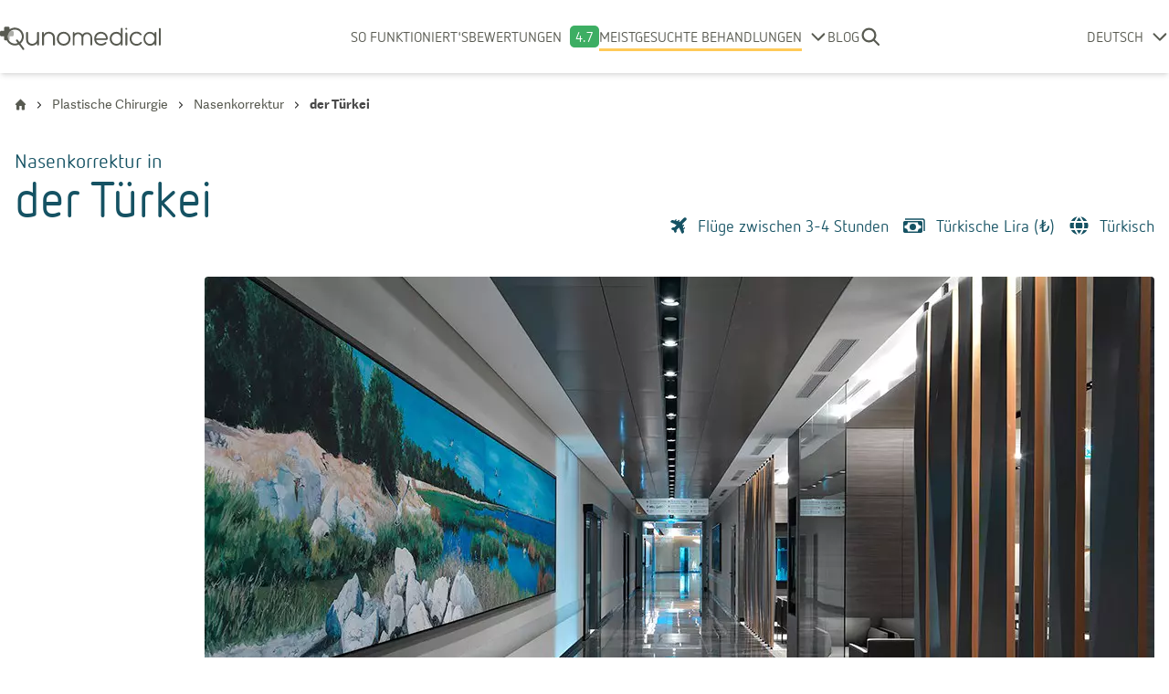

--- FILE ---
content_type: text/html; charset=utf-8
request_url: https://www.qunomedical.com/de/plastische-chirurgie/nasenkorrektur/tuerkei
body_size: 40612
content:
<!DOCTYPE html><html lang="de"><head><meta charSet="utf-8"/><meta name="viewport" content="width=device-width"/><meta name="robots" content="index, follow"/><meta name="google-site-verification" content="UF6qe2rlnzPVWD9aExgWqsS_8sYlA6r_Tsu2OGnrEYE"/><title>Nasen OP in der Türkei - Pakete ab €2.380 | Qunomedical</title><meta name="description" content="Entdecken Sie Nase OP Kosten in der Türkei. Geprüfte Kliniken und Ärzte. 100% kostenloser Preisvorschlag, All-Inclusive Pakete, 24/7 Support von Qunomedical."/><link rel="alternate" hrefLang="en" href="https://www.qunomedical.com/en/plastic-surgery/rhinoplasty/turkey"/><link rel="alternate" hrefLang="de" href="https://www.qunomedical.com/de/plastische-chirurgie/nasenkorrektur/tuerkei"/><link rel="alternate" hrefLang="it" href="https://www.qunomedical.com/it/chirurgia-plastica/rinoplastica/turchia"/><link rel="alternate" hrefLang="x-default" href="https://www.qunomedical.com/en/plastic-surgery/rhinoplasty/turkey"/><link rel="preload" href="https://my.qunomedical.com/funnel/funnel-v13.js" as="script"/><link rel="preconnect" href="https://img.qunomedical.com"/><link rel="canonical" href="https://www.qunomedical.com/de/plastische-chirurgie/nasenkorrektur/tuerkei"/><meta property="og:image" content="https://res.cloudinary.com/junomedical/image/upload/link-share-image-new.png"/><meta property="og:description" content="Entdecken Sie Nase OP Kosten in der Türkei. Geprüfte Kliniken und Ärzte. 100% kostenloser Preisvorschlag, All-Inclusive Pakete, 24/7 Support von Qunomedical."/><link rel="icon" type="image/png" href="/favicon.ico"/><meta property="og:url" content="https://www.qunomedical.com/de/plastische-chirurgie/nasenkorrektur/tuerkei"/><meta property="og:title" content="Nasen OP in der Türkei - Pakete ab €2.380 | Qunomedical"/><link rel="preconnect" href="//app.usercentrics.eu"/><link rel="preconnect" href="//api.usercentrics.eu"/><link rel="preload" href="//app.usercentrics.eu/browser-ui/latest/loader.js" as="script"/><link rel="preload" href="/v2/fonts/adelle-sans-bold/adelle-sans-bold.subset.woff2" as="font" type="font/woff2" crossorigin="crossorigin"/><link rel="preload" href="/v2/fonts/adelle-sans-regular/adelle-sans-regular.subset.woff2" as="font" type="font/woff2" crossorigin="crossorigin"/><link rel="preload" href="/v2/fonts/nettoweb-black/nettoweb-black.subset.woff2" as="font" type="font/woff2" crossorigin="crossorigin"/><link rel="preload" href="/v2/fonts/nettoweb-regular/nettoweb-regular.subset.woff2" as="font" type="font/woff2" crossorigin="crossorigin"/><script type="application/ld+json">{"dateModified":"2023-09-14T13:25:49.164Z"}</script><script type="application/ld+json">{"@context":"https://schema.org","@type":"BreadcrumbList","itemListElement":[{"@type":"ListItem","position":1,"item":{"@type":"Thing","@id":"https://www.qunomedical.com/de","name":"Startseite"}},{"@type":"ListItem","position":2,"item":{"@type":"Thing","@id":"https://www.qunomedical.com/de/plastische-chirurgie","name":"Plastische Chirurgie"}},{"@type":"ListItem","position":3,"item":{"@type":"Thing","@id":"https://www.qunomedical.com/de/plastische-chirurgie/nasenkorrektur","name":"Nasenkorrektur"}},{"@type":"ListItem","position":4,"item":{"@type":"Thing","@id":"https://www.qunomedical.com/de/tuerkei","name":"der Türkei"}}]}</script><link rel="preload" as="image" imageSrcSet="https://img.qunomedical.com/images.ctfassets.net/kfkw517g6gvn/4E1o27stX8xrzxlDeQrwzm/71ac3627b0f358fa1a938105dd16b202/qunomedical-rhinoplasty-turkey-header-image__1_.jpg?w=1080&amp;q=75&amp;func=fit&amp;h=1080&amp;force_format=webp&amp;org_if_sml=1 1x, https://img.qunomedical.com/images.ctfassets.net/kfkw517g6gvn/4E1o27stX8xrzxlDeQrwzm/71ac3627b0f358fa1a938105dd16b202/qunomedical-rhinoplasty-turkey-header-image__1_.jpg?w=1700&amp;q=75&amp;func=fit&amp;h=1700&amp;force_format=webp&amp;org_if_sml=1 2x" fetchpriority="high"/><link rel="preload" as="image" imageSrcSet="https://img.qunomedical.com/images.ctfassets.net/kfkw517g6gvn/4E1o27stX8xrzxlDeQrwzm/71ac3627b0f358fa1a938105dd16b202/qunomedical-rhinoplasty-turkey-header-image__1_.jpg?w=640&amp;q=75&amp;func=fit&amp;force_format=webp&amp;org_if_sml=1 640w, https://img.qunomedical.com/images.ctfassets.net/kfkw517g6gvn/4E1o27stX8xrzxlDeQrwzm/71ac3627b0f358fa1a938105dd16b202/qunomedical-rhinoplasty-turkey-header-image__1_.jpg?w=1080&amp;q=75&amp;func=fit&amp;force_format=webp&amp;org_if_sml=1 1080w, https://img.qunomedical.com/images.ctfassets.net/kfkw517g6gvn/4E1o27stX8xrzxlDeQrwzm/71ac3627b0f358fa1a938105dd16b202/qunomedical-rhinoplasty-turkey-header-image__1_.jpg?w=1200&amp;q=75&amp;func=fit&amp;force_format=webp&amp;org_if_sml=1 1200w, https://img.qunomedical.com/images.ctfassets.net/kfkw517g6gvn/4E1o27stX8xrzxlDeQrwzm/71ac3627b0f358fa1a938105dd16b202/qunomedical-rhinoplasty-turkey-header-image__1_.jpg?w=1920&amp;q=75&amp;func=fit&amp;force_format=webp&amp;org_if_sml=1 1920w, https://img.qunomedical.com/images.ctfassets.net/kfkw517g6gvn/4E1o27stX8xrzxlDeQrwzm/71ac3627b0f358fa1a938105dd16b202/qunomedical-rhinoplasty-turkey-header-image__1_.jpg?w=1700&amp;q=75&amp;func=fit&amp;force_format=webp&amp;org_if_sml=1 2048w, https://img.qunomedical.com/images.ctfassets.net/kfkw517g6gvn/4E1o27stX8xrzxlDeQrwzm/71ac3627b0f358fa1a938105dd16b202/qunomedical-rhinoplasty-turkey-header-image__1_.jpg?w=1700&amp;q=75&amp;func=fit&amp;force_format=webp&amp;org_if_sml=1 3840w" imageSizes="100vw" fetchpriority="high"/><link rel="preload" as="image" imageSrcSet="https://img.qunomedical.com/images.ctfassets.net/kfkw517g6gvn/1fFHlqpwfQb6vuUiGDD9Wk/253b62f1aa9dbde474acbbfe1724a996/download__2_.jpeg?w=640&amp;q=75&amp;func=fit&amp;force_format=webp&amp;org_if_sml=1 640w, https://img.qunomedical.com/images.ctfassets.net/kfkw517g6gvn/1fFHlqpwfQb6vuUiGDD9Wk/253b62f1aa9dbde474acbbfe1724a996/download__2_.jpeg?w=1080&amp;q=75&amp;func=fit&amp;force_format=webp&amp;org_if_sml=1 1080w, https://img.qunomedical.com/images.ctfassets.net/kfkw517g6gvn/1fFHlqpwfQb6vuUiGDD9Wk/253b62f1aa9dbde474acbbfe1724a996/download__2_.jpeg?w=1200&amp;q=75&amp;func=fit&amp;force_format=webp&amp;org_if_sml=1 1200w, https://img.qunomedical.com/images.ctfassets.net/kfkw517g6gvn/1fFHlqpwfQb6vuUiGDD9Wk/253b62f1aa9dbde474acbbfe1724a996/download__2_.jpeg?w=1920&amp;q=75&amp;func=fit&amp;force_format=webp&amp;org_if_sml=1 1920w, https://img.qunomedical.com/images.ctfassets.net/kfkw517g6gvn/1fFHlqpwfQb6vuUiGDD9Wk/253b62f1aa9dbde474acbbfe1724a996/download__2_.jpeg?w=1700&amp;q=75&amp;func=fit&amp;force_format=webp&amp;org_if_sml=1 2048w, https://img.qunomedical.com/images.ctfassets.net/kfkw517g6gvn/1fFHlqpwfQb6vuUiGDD9Wk/253b62f1aa9dbde474acbbfe1724a996/download__2_.jpeg?w=1700&amp;q=75&amp;func=fit&amp;force_format=webp&amp;org_if_sml=1 3840w" imageSizes="100vw" fetchpriority="high"/><meta name="next-head-count" content="30"/><link rel="preload" href="/_next/static/css/bf854faff3b5cc73.css" as="style"/><link rel="stylesheet" href="/_next/static/css/bf854faff3b5cc73.css" data-n-g=""/><link rel="preload" href="/_next/static/css/67900144ddf1bf83.css" as="style"/><link rel="stylesheet" href="/_next/static/css/67900144ddf1bf83.css" data-n-p=""/><link rel="preload" href="/_next/static/css/d54d93e647122074.css" as="style"/><link rel="stylesheet" href="/_next/static/css/d54d93e647122074.css" data-n-p=""/><link rel="preload" href="/_next/static/css/57985dde25743b78.css" as="style"/><link rel="stylesheet" href="/_next/static/css/57985dde25743b78.css" data-n-p=""/><noscript data-n-css=""></noscript><script defer="" nomodule="" src="/_next/static/chunks/polyfills-c67a75d1b6f99dc8.js"></script><script src="/_next/static/chunks/webpack-031053a14c0ed11a.js" defer=""></script><script src="/_next/static/chunks/framework-40b34b96d55c1553.js" defer=""></script><script src="/_next/static/chunks/main-1b4b6e69343ecf1f.js" defer=""></script><script src="/_next/static/chunks/pages/_app-1b091ef3082fe65c.js" defer=""></script><script src="/_next/static/chunks/842-5d489f74f57656c4.js" defer=""></script><script src="/_next/static/chunks/159-1fcc7ccd05c7576c.js" defer=""></script><script src="/_next/static/chunks/678-a6dd3da338f54ec6.js" defer=""></script><script src="/_next/static/chunks/417-e0a6a80a4cf94a95.js" defer=""></script><script src="/_next/static/chunks/135-d4dfca262f205509.js" defer=""></script><script src="/_next/static/chunks/99-2d35afcd18b034b9.js" defer=""></script><script src="/_next/static/chunks/843-419ade6fb08b714b.js" defer=""></script><script src="/_next/static/chunks/737-117e91cb428bfa7b.js" defer=""></script><script src="/_next/static/chunks/913-7a5550d856eb5d2f.js" defer=""></script><script src="/_next/static/chunks/474-791afcf5bae9eaf2.js" defer=""></script><script src="/_next/static/chunks/821-20e4e34370757453.js" defer=""></script><script src="/_next/static/chunks/158-60abc0f2fba975fb.js" defer=""></script><script src="/_next/static/chunks/113-693baa0506561cc0.js" defer=""></script><script src="/_next/static/chunks/478-69cf98139a001fa5.js" defer=""></script><script src="/_next/static/chunks/562-3f914c1f090f6bed.js" defer=""></script><script src="/_next/static/chunks/288-7dfd7dab78363822.js" defer=""></script><script src="/_next/static/chunks/221-f0ec88af432740b1.js" defer=""></script><script src="/_next/static/chunks/11-b62ef6fefd0aac2e.js" defer=""></script><script src="/_next/static/chunks/pages/%5Blocale%5D/%5Bpage%5D/%5Bsubpage%5D/%5Blevel_3%5D-592e4ae496d45eed.js" defer=""></script><script src="/_next/static/vKEPZDm7-d9w7pK8YejJR/_buildManifest.js" defer=""></script><script src="/_next/static/vKEPZDm7-d9w7pK8YejJR/_ssgManifest.js" defer=""></script></head><body class="m-0 font-adelle overflow-x-hidden"><div id="__next"><div class="page-wrapper overflow-x-hidden"><header class="Header_header__KFnDb"><div class="Header_wrapper__w9wus"><div class="Header_inner__16qiV"><div class="Header_logoContainer__9x_Nx"><a class="Header_logo__PyYW1" href="/de"><svg xmlns="http://www.w3.org/2000/svg" viewBox="0 0 493.5 71.3" width="160"><g fill="#585a51"><path opacity=".5" d="M28.6,40.4c0.6-0.8,1-1.7,1-2.8v-8h0h8c0.3,0,0.6,0,0.9-0.1c0.6-0.1,1.1-0.3,1.5-0.7 c1.1-0.8,1.9-2.1,1.9-3.6v-8.6c0-1.5-0.8-2.8-1.9-3.6c-0.5-0.3-1-0.5-1.5-0.7c-0.3-0.1-0.6-0.1-0.9-0.1h-4.1 c-1.4,1-2.8,2.1-3.9,3.4c-3.5,3.8-5.6,8.9-5.6,14.5c0,1.5,0.2,3,0.5,4.5c0.2,1,0.5,1.9,0.8,2.8c0.3,0.9,0.7,1.8,1.2,2.7 c0.2,0.4,0.5,0.8,0.7,1.3c0.2-0.1,0.4-0.2,0.5-0.3C28,41,28.3,40.7,28.6,40.4z"></path><path d="M62.9 51.7c6.2-5 10.2-12.8 10.2-21.4 0-15.2-12.3-27.5-27.5-27.5-6 0-11.5 1.9-16 5.2V4.3c0-2.4-1.9-4.3-4.3-4.3h-8.6c-2.4 0-4.3 1.9-4.3 4.3v8h-8c-2.4 0-4.3 1.9-4.3 4.3v8.6c0 2.4 1.9 4.3 4.3 4.3h8v8c0 2.4 1.9 4.3 4.3 4.3h4.1c4.4 9.3 13.9 15.8 24.9 15.8 4.4 0 8.6-1.1 12.3-2.9l11.3 15.3c.6.8 1.5 1.2 2.4 1.2.6 0 1.2-.2 1.7-.6 1.3-1 1.6-2.8.6-4.1L62.9 51.7zM61.1 45.3c-.5.6-1.1 1.1-1.7 1.6l-5-6.7c-1-1.3-2.8-1.6-4.1-.6-.8.6-1.2 1.6-1.2 2.5 0 .4.1.8.3 1.1.1.2.2.3.3.5l4.7 6.3c-2.7 1.2-5.6 1.9-8.7 1.9-7.8 0-14.7-4.2-18.5-10.4-.2-.4-.5-.8-.7-1.3-.4-.9-.8-1.7-1.2-2.7-.3-.9-.6-1.9-.8-2.8-.3-1.5-.5-3-.5-4.5 0-5.6 2.1-10.7 5.6-14.5 1.2-1.3 2.5-2.4 3.9-3.4C37 10 41.1 8.7 45.6 8.7c11.9 0 21.6 9.7 21.6 21.6 0 2.1-.3 4.1-.9 6-.2.8-.5 1.5-.8 2.2-.3.7-.6 1.4-1 2.1-.4.7-.8 1.3-1.2 2-.2.3-.5.6-.7.9C62.1 44.2 61.6 44.8 61.1 45.3zM116.7 15.8c-1.9 0-2.9 1-2.9 2.8v18.7c0 8.8-7.3 15.2-15.2 15.2-6.5 0-12.5-5.2-12.5-12.6V18.6c0-1.8-1.2-2.8-3-2.8-1.9 0-2.9 1-2.9 2.8V40c0 11.6 9 18.1 18.3 18.1 6.3 0 12.5-2.6 15.4-8.5v5.1c0 3.9 5.8 3.8 5.8.1V18.6C119.8 16.8 118.6 15.8 116.7 15.8zM150.2 15.5c-6.3 0-12.5 2.5-15.4 8.4v-5c0-3.9-5.8-3.8-5.8-.1v36.1c0 1.8 1.2 2.8 3.1 2.8 1.9 0 2.9-1 2.9-2.8V36.2c0-8.8 7.3-15.2 15.2-15.2 6.5 0 12.5 5.2 12.5 12.6v21.4c0 1.8 1.2 2.8 3 2.8 1.9 0 2.9-1 2.9-2.8V33.5C168.5 21.9 159.6 15.5 150.2 15.5zM216.4 35.2c-.7-9-6.2-16.4-15-18.9-2.1-.6-4-.7-6-.7-2 0-4.2.2-6.1.7-8.9 2.5-14.1 10-14.9 18.9-.2 6 1.3 11.2 4.9 15.5 4 4.8 9.7 7.3 16.1 7.3 6.4 0 12.2-2.5 16.1-7.3C215.1 46.4 216.7 41.3 216.4 35.2zM207.1 47.1c-2.8 3.2-7.3 5.3-11.6 5.3-4.4 0-8.7-1.9-11.5-5.3-2.4-2.8-3.5-6.6-3.5-10.2 0-7.3 4-13.5 10.7-15.3 1.2-.3 2.7-.6 4.3-.6s3.1.2 4.4.6c6.9 1.8 10.8 8.1 10.8 15.5C210.6 40.5 209.3 44.4 207.1 47.1zM373.4 3.4c-1.6 0-2.8 1.2-2.9 2.7 0 .2 0 .3 0 .5v15.5c-2.4-4.3-7.7-6.5-13.1-6.5-12.1 0-20.3 8.6-20.6 20.1-.2 9.4 4.2 17.3 13 21l-.1-.1c2.5 1 5.2 1.5 7.7 1.5 4.8 0 10.5-2.1 13.2-7.1v3.8c0 1.8.9 2.8 2.7 2.8 1.9 0 3-1 3-2.8V6.7c0-.1 0-.1 0-.2 0-.1 0-.1 0-.2C376.4 4.7 375 3.4 373.4 3.4zM370.5 40c0 7.9-6.2 12.6-13.5 12.6-3.1-.2-6-1.2-8.3-3.1-4.4-3.6-6-8.5-6-13.7.1-2.1.6-4.3 1.2-6 2.3-5.6 8.1-8.6 13.8-8.6 7.3.3 12.8 5.3 12.8 12.4V40zM430.9 47.5c-2.8 3.9-7.5 5.3-11.8 5.3-4.4 0-8.8-1.9-11.6-5.3-2.4-2.9-3.5-7-3.5-10.6 0-9.2 6-16.4 14.8-16.4 4 0 8.1 1.4 11.2 4.9 2.3 2.7 6.6-.7 4.3-3.4-4.4-4.9-9-6.9-14.8-6.9-12.3 0-20.7 8.1-21.4 20.1-.3 5.9 1.4 11.6 4.8 15.8 4 4.7 10.2 7.2 16.2 7.2 6 0 12-2.3 16-7.2C437.7 47.9 432.9 44.7 430.9 47.5zM490.6 3.9c-1.8 0-3 1.2-3 2.7V55c0 1.5 1.2 2.7 3 2.7 1.6 0 2.9-1.2 2.9-2.7V6.6C493.5 5.1 492.2 3.9 490.6 3.9zM477.5 15.8c-1.5 0-2.7 1.2-2.7 2.7v4.1c-3.6-4.3-8.8-7-14.6-7-10.9 0-19.7 9.6-19.7 21.4s8.8 21.4 19.7 21.4c5.8 0 11-2.7 14.6-7V55c0 1.5 1.2 2.7 2.7 2.7s2.7-1.2 2.7-2.7V18.5C480.2 17 479 15.8 477.5 15.8zM460.2 52.8c-7.9 0-14.3-7.2-14.3-16 0-8.8 6.4-16 14.3-16 7.9 0 14.3 7.2 14.3 16C474.5 45.7 468.1 52.8 460.2 52.8zM387.9 9.2c1.6 0 2.9-1.3 2.9-2.9 0-1.6-1.3-2.9-2.9-2.9-1.6 0-2.9 1.3-2.9 2.9C385 7.9 386.3 9.2 387.9 9.2zM387.9 17.6c-1.5 0-2.8 1.2-2.9 2.7 0 .1 0 .2 0 .4v34.5c0 3.5 5.9 3.5 5.9 0V20.5c0-.4-.1-.7-.2-1C390.3 18.4 389.2 17.6 387.9 17.6zM266.6 17.1c-5.6 0-10.6 2.9-13.5 7.2-2.9-4.3-7.9-7.2-13.5-7.2-4.1 0-7.9 1.6-10.8 4.1v-2.4c0-1.5-1.2-2.7-2.7-2.7s-2.7 1.2-2.7 2.7v13.4c0 .3 0 .7 0 1.1v21.5c0 1.5 1.2 2.7 2.7 2.7 0 0 0 0 0 0s0 0 0 0c1.5 0 2.7-1.2 2.7-2.7V32.5c.4-5.6 5.1-10 10.8-10 5.6 0 10.2 4.3 10.8 9.7 0 .4 0 .7 0 1.1v21.5c0 1.5 1.2 2.7 2.7 2.7 0 0 0 0 .1 0 0 0 0 0 .1 0 1.5 0 2.7-1.2 2.7-2.7V33.3c0-.4 0-.7 0-1.1.6-5.5 5.2-9.7 10.8-9.7 6 0 10.8 4.9 10.8 10.8v21.5c0 1.5 1.2 2.7 2.7 2.7s2.7-1.2 2.7-2.7V33.3C282.8 24.4 275.5 17.1 266.6 17.1zM331 36.6c-.2-10.3-5.8-17.7-14.9-20.2H316c-4-1-8.3-1.1-12.1 0-15 4.2-18.8 22.7-10.1 34.2 3.8 4.8 10.1 7.2 16.4 7.2 1 0 2 0 3-.1 2.9-.3 5.7-1.1 8.2-2.4.1-.1.2-.1.3-.2.2-.1.3-.2.4-.3 1.1-.7 2-1.5 3-2.4.4-.4.8-.8 1.1-1.2 2.7-3.1-2-6.3-4.1-3.6l0 0c-.8.9-1.3 1.4-1.4 1.5-3.1 2.4-7 3.4-10.7 3.4-8.1 0-13.7-5.5-14.8-12.1h31.9C330.4 40.2 331.2 38.3 331 36.6L331 36.6zM295 35.3c.5-6.5 4.3-11.9 10.7-13.6 2.7-.8 6-.8 8.7-.1h-.1c6.3 1.6 10.5 6.9 11 13.7H295z"></path></g></svg></a></div><div class="Header_extended__GAyVw"><div class="hidden lg:flex items-center"><nav class="font-netto text-primary text-lg lg:text-base uppercase Navigation_mainNavigation__1A2g9 hidden lg:block"><ul class="flex flex-row items-center lg:px-0 lg:flex-row lg:items-center"><li class="flex flex-row text-base justify-center items-center"><a class="relative no-underline text-primary w-max" href="/de/wie-es-funktioniert">So funktioniert&#x27;s</a></li><li class="flex flex-row text-base justify-center items-center"><a class="relative no-underline text-primary w-max" href="/de/bewertungen">Bewertungen</a><span class="Navigation_reviewScoreBox__UaQ8K">4.7</span></li><li><div class="Dropdown_container__PkHtB"><div class="flex justify-center items-center"><span class="mr-2 py-1 text-base lg:block lg:text-base Dropdown_active__7m2jC"><a class="relative no-underline text-primary pointer-events-none" href="/de">Meistgesuchte Behandlungen</a></span><svg class="Dropdown_icon__d4z9B" height="15" width="20" xmlns="http://www.w3.org/2000/svg" viewBox="0 0 14 25" x="0px" y="0px"><path fill="#585A51" transform="rotate(90 7 12.5) translate(-22 -17.75)" fill-rule="evenodd" d="M24.93,42.15 C24.26,42.82 23.17,42.82 22.50,42.15 C21.83,41.48 21.83,40.39 22.50,39.72 L31.84,30.37 L22.50,21.03 C21.83,20.36 21.83,19.27 22.50,18.60 C23.17,17.93 24.26,17.93 24.93,18.60 L35.49,29.16 C35.83,29.49 36,29.93 36,30.37 C36,30.81 35.83,31.25 35.49,31.59 L24.93,42.15 Z"></path></svg></div><div class="Dropdown_selectContainer__3wTHV hidden"><ul class="Dropdown_select__qxv13"><li><a class="flex items-center normal-case hover:bg-light-grey text-base p-3 pl-[1.05rem] text-primary no-underline" href="/de/plastische-chirurgie/haartransplantation"><span class="flex items-center">Haartransplantation</span></a></li><li><a class="flex items-center normal-case hover:bg-light-grey text-base p-3 pl-[1.05rem] text-primary no-underline" href="/de/zahnmedizin"><span class="flex items-center">Zahnmedizin</span></a></li><li><a class="flex items-center normal-case hover:bg-light-grey text-base p-3 pl-[1.05rem] text-primary no-underline" href="/de/plastische-chirurgie/nasenkorrektur"><span class="flex items-center">Nasenkorrektur</span></a></li><li><a class="flex items-center normal-case hover:bg-light-grey text-base p-3 pl-[1.05rem] text-primary no-underline" href="/de/plastische-chirurgie/brustvergroesserung"><span class="flex items-center">Brustvergrößerung</span></a></li><li><a class="flex items-center normal-case hover:bg-light-grey text-base p-3 pl-[1.05rem] text-primary no-underline" href="/de/plastische-chirurgie"><span class="flex items-center">Plastische Chirurgie</span></a></li><li><a class="flex items-center normal-case hover:bg-light-grey text-base p-3 pl-[1.05rem] text-primary no-underline" href="/de/operative-gewichtsreduktion"><span class="flex items-center">Operative Gewichtsreduktion</span></a></li><li><a class="flex items-center normal-case hover:bg-light-grey text-base p-3 pl-[1.05rem] text-primary no-underline" href="/de/reproduktionsmedizin"><span class="flex items-center">Reproduktionsmedizin</span></a></li><li><a class="flex items-center normal-case hover:bg-light-grey text-base p-3 pl-[1.05rem] text-primary no-underline" href="/de/onkologie"><span class="flex items-center">Krebsbehandlungen</span></a></li><li><a class="flex items-center normal-case hover:bg-light-grey text-base p-3 pl-[1.05rem] text-primary no-underline" href="/de/orthopaedie"><span class="flex items-center">Orthopädie</span></a></li><li><a class="flex items-center normal-case hover:bg-light-grey text-base p-3 pl-[1.05rem] text-primary no-underline" href="/de/dermatologie"><span class="flex items-center">Dermatologie</span></a></li><li><a class="flex items-center normal-case hover:bg-light-grey text-base p-3 pl-[1.05rem] text-primary no-underline" href="/de/urologie"><span class="flex items-center">Urologie</span></a></li></ul></div></div></li><li class="flex flex-row text-base justify-center items-center"><a class="relative no-underline text-primary w-max" href="/de/blog">Blog</a></li></ul></nav></div><div class="Header_search__adwjz"><label class="Header_searchLabel__vwQyb"><svg class="Header_searchSvg__XT4Ns" width="32" height="32" viewBox="0 0 32 32" fill="none" xmlns="http://www.w3.org/2000/svg"><path fill-rule="evenodd" clip-rule="evenodd" d="M21.6 13.99C21.6 18.19 18.19 21.59 14 21.59C9.80 21.59 6.40 18.19 6.40 13.99C6.40 9.80 9.80 6.39 14 6.39C18.19 6.39 21.6 9.80 21.6 13.99ZM20.46 22.39C18.67 23.77 16.43 24.59 14 24.59C8.14 24.59 3.40 19.85 3.40 13.99C3.40 8.14 8.14 3.39 14 3.39C19.85 3.39 24.6 8.14 24.6 13.99C24.6 16.33 23.84 18.49 22.56 20.25L23.05 20.73L29.06 26.74C29.64 27.33 29.64 28.28 29.06 28.87C28.47 29.45 27.52 29.45 26.93 28.87L20.92 22.86L20.46 22.39Z" fill="#585a51"></path></svg></label></div></div><div class="absolute left-0 pl-2 lg:flex items-center lg:static Header_languageWrapper__RPVdQ"><div class="Dropdown_container__PkHtB"><div class="flex justify-center items-center"><span class="mr-2 py-1 text-base lg:block lg:text-base"><a class="relative no-underline text-primary pointer-events-none" href="/de">DEUTSCH</a></span><svg class="Dropdown_icon__d4z9B" height="15" width="20" xmlns="http://www.w3.org/2000/svg" viewBox="0 0 14 25" x="0px" y="0px"><path fill="#585A51" transform="rotate(90 7 12.5) translate(-22 -17.75)" fill-rule="evenodd" d="M24.93,42.15 C24.26,42.82 23.17,42.82 22.50,42.15 C21.83,41.48 21.83,40.39 22.50,39.72 L31.84,30.37 L22.50,21.03 C21.83,20.36 21.83,19.27 22.50,18.60 C23.17,17.93 24.26,17.93 24.93,18.60 L35.49,29.16 C35.83,29.49 36,29.93 36,30.37 C36,30.81 35.83,31.25 35.49,31.59 L24.93,42.15 Z"></path></svg></div><div class="Dropdown_selectContainer__3wTHV hidden"><ul class="Dropdown_select__qxv13"><li><a href="/en/plastic-surgery/rhinoplasty/turkey" class="flex items-center normal-case hover:bg-light-grey text-base p-3 text-primary no-underline"><span class="flex items-center"><svg class="w-6 h-4 mr-4 shrink-0" xmlns="http://www.w3.org/2000/svg" width="533" height="349" fill="none" viewBox="0 0 533 349"><path fill="#BF0A30" d="M532 320H1v28h531v-28z"></path><path fill="#fff" d="M532 292H1v28h531v-28z"></path><path fill="#BF0A30" d="M532 264H1v28h531v-28z"></path><path fill="#fff" d="M532 236H1v28h531v-28z"></path><path fill="#BF0A30" d="M532 210H1v26h531v-26z"></path><path fill="#fff" d="M532 184H1v26h531v-26z"></path><path fill="#BF0A30" d="M532 158H1v26h531v-26z"></path><path fill="#fff" d="M532 132H1v26h531v-26z"></path><path fill="#BF0A30" d="M532 106H1v26h531v-26z"></path><path fill="#fff" d="M532 79H1v27h531V79z"></path><path fill="#BF0A30" d="M532 53H1v26h531V53z"></path><path fill="#fff" d="M532 27H1v26h531V27z"></path><path fill="#BF0A30" d="M532 1H1v26h531V1z"></path><path fill="#002868" d="M214 1H1v183h213V1z"></path><path fill="#fff" fill-rule="evenodd" d="M10 162h6l2-8 3 8h6l-5 6 2 7-6-4-5 5 1-8-4-6zm35 0h6l2-8 3 8h6l-5 6 2 7-6-4-5 5 1-8-4-6zm36 0h6l3-8 2 8h6l-4 6 1 7-5-4-5 5 1-8-5-6zm35 0h6l3-8 2 8h6l-4 6 1 7-5-4-5 5 1-8-5-6zm35 0h6l3-8 2 8h7l-5 6 1 7-5-4-5 5 1-8-5-6zm37 0h6l2-8 3 8h6l-5 6 2 7-6-4-5 5 1-8-4-6zM28 145l6-1 2-7 3 7 6 1-5 5 2 8-5-4-6 4 2-8-5-5zm-18-19 6-1 2-7 3 7 6 1-5 5 2 8-6-4-5 4 1-8-4-5zm18-18h6l2-8 3 7 6 1-5 5 2 8-5-4-6 5 2-8-5-6zM10 89l6-1 2-7 3 7 6 1-5 5 2 8-6-4-5 4 1-8-4-5zm18-17 6-1 2-8 3 8h6l-5 6 2 8-5-4-6 4 2-8-5-5zM10 53l6-1 2-8 3 8h6l-5 6 2 8-6-5-5 5 1-8-4-5zm18-18 6-1 2-7 3 7 6 1-5 5 2 8-5-4-6 4 2-8-5-5zM10 16l6-1 2-7 3 7 6 1-5 5 2 8-6-4-5 4 1-8-4-5zm53 129 6-1 2-7 3 7 6 1-4 5 1 8-5-4-6 4 2-8-5-5zm-18-19 6-1 2-7 3 7 6 1-5 5 2 8-6-4-5 4 1-8-4-5zm18-18h6l2-8 3 7 6 1-4 5 1 8-5-4-6 5 2-8-5-6zM45 89l6-1 2-7 3 7 6 1-5 5 2 8-6-4-5 4 1-8-4-5zm18-17 6-1 2-8 3 8h6l-4 6 1 8-5-4-6 4 2-8-5-5zM45 53l6-1 2-8 3 8h6l-5 6 2 8-6-5-5 5 1-8-4-5zm18-18 6-1 2-7 3 7 6 1-4 5 1 8-5-4-6 4 2-8-5-5zM45 16l6-1 2-7 3 7 6 1-5 5 2 8-6-4-5 4 1-8-4-5zm53 129 6-1 3-7 2 7 6 1-4 5 1 8-5-4-6 4 2-8-5-5zm-17-19 6-1 3-7 2 7 6 1-4 5 1 8-5-4-5 4 1-8-5-5zm70 0 6-1 3-7 2 7 7 1-5 5 1 8-5-4-5 4 1-8-5-5zm-35 0 6-1 3-7 2 7 6 1-4 5 1 8-5-4-5 4 1-8-5-5zm54 19 6-1 2-7 3 7 6 1-5 5 2 8-6-4-5 4 1-8-4-5zm-36 0 7-1 2-7 2 7 7 1-5 5 2 8-6-4-5 4 1-8-5-5zM81 16l6-1 3-7 2 7 6 1-4 5 1 8-5-4-5 4 1-8-5-5zm17 19 6-1 3-7 2 7 6 1-4 5 1 8-5-4-6 4 2-8-5-5zM81 53l6-1 3-8 2 8h6l-4 6 1 8-5-5-5 5 1-8-5-5zm17 19 6-1 3-8 2 8h6l-4 6 1 8-5-4-6 4 2-8-5-5zM81 89l6-1 3-7 2 7 6 1-4 5 1 8-5-4-5 4 1-8-5-5zm17 19h6l3-8 2 7 6 1-4 5 1 8-5-4-6 5 2-8-5-6zm90 18 6-1 2-7 3 7 6 1-5 5 2 8-6-4-5 4 1-8-4-5zm-72-37 6-1 3-7 2 7 6 1-4 5 1 8-5-4-5 4 1-8-5-5zm0-73 6-1 3-7 2 7 6 1-4 5 1 8-5-4-5 4 1-8-5-5zm0 37 6-1 3-8 2 8h6l-4 6 1 8-5-5-5 5 1-8-5-5zm54 55h6l2-8 3 7 6 1-5 5 2 8-6-4-5 5 1-8-4-6zm-36 0h7l2-8 2 7 7 1-5 5 2 8-6-4-5 5 1-8-5-6zm0-73 7-1 2-7 2 7 7 1-5 5 2 8-6-4-5 4 1-8-5-5zm0 37 7-1 2-8 2 8h7l-5 6 2 8-6-4-5 4 1-8-5-5zm54 17 6-1 2-7 3 7 6 1-5 5 2 8-6-4-5 4 1-8-4-5zm-37 0 6-1 3-7 2 7 7 1-5 5 1 8-5-4-5 4 1-8-5-5zm0-73 6-1 3-7 2 7 7 1-5 5 1 8-5-4-5 4 1-8-5-5zm0 37 6-1 3-8 2 8h7l-5 6 1 8-5-5-5 5 1-8-5-5zm37-37 6-1 2-7 3 7 6 1-5 5 2 8-6-4-5 4 1-8-4-5zm-18 19 6-1 2-7 3 7 6 1-5 5 2 8-6-4-5 4 1-8-4-5zm18 18 6-1 2-8 3 8h6l-5 6 2 8-6-5-5 5 1-8-4-5zm-18 19 6-1 2-8 3 8h6l-5 6 2 8-6-4-5 4 1-8-4-5z" clip-rule="evenodd"></path><path fill="#fff" d="M0 349 535 2l-2 348-533-1z"></path><path fill="#00247D" d="M310 348V222h222v126H310zM532 2 351 121h181V2zM1 349l198-129h28l-1 129H1z"></path><path fill="#fff" d="M533 314v34l-47 3-182-119 2-16 81 2 146 96zm1-314L347 124l58 1 128-84 1-41zM0 347l208-133 22 1v25L66 348l-66-1z"></path><path fill="#CF142B" d="m0 348 205-132h22l-1 14L45 348H0zm335-130 40 2 158 105-1 22-197-129zm197-15-307-1 102-65 205 1v65z"></path><path fill="#CF142B" d="m294 347 1-187-53 33v155l52-1z"></path><path stroke="#000" d="M532 1H1v347h531V1z"></path></svg>English</span></a></li><li><a href="/de/plastische-chirurgie/nasenkorrektur/tuerkei" class="flex items-center normal-case hover:bg-light-grey text-base p-3 text-primary no-underline"><span class="flex items-center"><svg class="w-6 mr-4 h-4 shrink-0" viewBox="0 0 640 480" xmlns="http://www.w3.org/2000/svg"><path d="M0 320h640v160.00H0z" fill="#ffce00"></path><path d="M0 0h640v160H0z" fill="#000"></path><path d="M0 160h640v160H0z" fill="#d00"></path></svg> <!-- -->Deutsch</span></a></li><li><a href="/nl" class="flex items-center normal-case hover:bg-light-grey text-base p-3 text-primary no-underline"><span class="flex items-center"><svg class="w-6 mr-4 h-4 shrink-0" viewBox="0 0 640 480" xmlns="http://www.w3.org/2000/svg"><g fill-rule="evenodd" stroke-width="1pt" transform="scale(1.25 .9375)"><rect fill="#fff" height="509.76" rx="0" ry="0" width="512"></rect><rect fill="#21468b" height="169.92" rx="0" ry="0" width="512" y="342.08"></rect><path d="M0 0h512v169.92H0z" fill="#ae1c28"></path></g></svg> <!-- -->Nederlands</span></a></li><li><a href="/fr" class="flex items-center normal-case hover:bg-light-grey text-base p-3 text-primary no-underline"><span class="flex items-center"><svg class="w-6 mr-4 h-4 shrink-0" viewBox="0 0 640 480" xmlns="http://www.w3.org/2000/svg"><g fill-rule="evenodd" stroke-width="1pt"><path d="M0 0h639.99v480.00H0z" fill="#fff"></path><path d="M0 0h213.33v480.00H0z" fill="#002395"></path><path d="M426.66 0h213.33v480.00H426.66z" fill="#ed2939"></path></g></svg> <!-- -->Français</span></a></li><li><a href="/es" class="flex items-center normal-case hover:bg-light-grey text-base p-3 text-primary no-underline"><span class="flex items-center"><svg class="w-6 mr-4 h-4 shrink-0" viewBox="0 0 640 480" xmlns="http://www.w3.org/2000/svg"><rect width="750" height="500" fill="#c60b1e"></rect><rect width="750" height="250" fill="#ffc400" y="125"></rect></svg> <!-- -->Español</span></a></li><li><a href="/it/chirurgia-plastica/rinoplastica/turchia" class="flex items-center normal-case hover:bg-light-grey text-base p-3 text-primary no-underline"><span class="flex items-center"><svg class="w-6 mr-4 h-4 shrink-0" viewBox="0 0 640 480" xmlns="http://www.w3.org/2000/svg"><g fill-rule="evenodd" stroke-width="1pt"><path d="M0 0h639.99v480.00H0z" fill="#fff"></path><path d="M0 0h213.33v480.00H0z" fill="#00a145"></path><path d="M426.66 0h213.33v480.00H426.66z" fill="#e90035"></path></g></svg> <!-- -->Italiano</span></a></li></ul></div></div></div></div></div><div class="Header_mobileWrapper__vBFvw"><div class="Header_mobileWrapperSlider__jV1Z4"><nav class="font-netto text-primary text-lg lg:text-base uppercase Navigation_mainNavigation__1A2g9"><ul class="flex flex-row items-center lg:px-0 lg:flex-row lg:items-center"><li class="flex flex-row text-base justify-center items-center"><a class="relative no-underline text-primary w-max" href="/de/wie-es-funktioniert">So funktioniert&#x27;s</a></li><li class="flex flex-row text-base justify-center items-center"><a class="relative no-underline text-primary w-max" href="/de/bewertungen">Bewertungen</a><span class="Navigation_reviewScoreBox__UaQ8K">4.7</span></li><li><div class="Dropdown_container__PkHtB"><div class="flex justify-center items-center"><span class="mr-2 py-1 text-base lg:block lg:text-base Dropdown_active__7m2jC"><a class="relative no-underline text-primary pointer-events-none" href="/de">Meistgesuchte Behandlungen</a></span><svg class="Dropdown_icon__d4z9B" height="15" width="20" xmlns="http://www.w3.org/2000/svg" viewBox="0 0 14 25" x="0px" y="0px"><path fill="#585A51" transform="rotate(90 7 12.5) translate(-22 -17.75)" fill-rule="evenodd" d="M24.93,42.15 C24.26,42.82 23.17,42.82 22.50,42.15 C21.83,41.48 21.83,40.39 22.50,39.72 L31.84,30.37 L22.50,21.03 C21.83,20.36 21.83,19.27 22.50,18.60 C23.17,17.93 24.26,17.93 24.93,18.60 L35.49,29.16 C35.83,29.49 36,29.93 36,30.37 C36,30.81 35.83,31.25 35.49,31.59 L24.93,42.15 Z"></path></svg></div><div class="Dropdown_selectContainer__3wTHV hidden"><ul class="Dropdown_select__qxv13"><li><a class="flex items-center normal-case hover:bg-light-grey text-base p-3 pl-[1.05rem] text-primary no-underline" href="/de/plastische-chirurgie/haartransplantation"><span class="flex items-center">Haartransplantation</span></a></li><li><a class="flex items-center normal-case hover:bg-light-grey text-base p-3 pl-[1.05rem] text-primary no-underline" href="/de/zahnmedizin"><span class="flex items-center">Zahnmedizin</span></a></li><li><a class="flex items-center normal-case hover:bg-light-grey text-base p-3 pl-[1.05rem] text-primary no-underline" href="/de/plastische-chirurgie/nasenkorrektur"><span class="flex items-center">Nasenkorrektur</span></a></li><li><a class="flex items-center normal-case hover:bg-light-grey text-base p-3 pl-[1.05rem] text-primary no-underline" href="/de/plastische-chirurgie/brustvergroesserung"><span class="flex items-center">Brustvergrößerung</span></a></li><li><a class="flex items-center normal-case hover:bg-light-grey text-base p-3 pl-[1.05rem] text-primary no-underline" href="/de/plastische-chirurgie"><span class="flex items-center">Plastische Chirurgie</span></a></li><li><a class="flex items-center normal-case hover:bg-light-grey text-base p-3 pl-[1.05rem] text-primary no-underline" href="/de/operative-gewichtsreduktion"><span class="flex items-center">Operative Gewichtsreduktion</span></a></li><li><a class="flex items-center normal-case hover:bg-light-grey text-base p-3 pl-[1.05rem] text-primary no-underline" href="/de/reproduktionsmedizin"><span class="flex items-center">Reproduktionsmedizin</span></a></li><li><a class="flex items-center normal-case hover:bg-light-grey text-base p-3 pl-[1.05rem] text-primary no-underline" href="/de/onkologie"><span class="flex items-center">Krebsbehandlungen</span></a></li><li><a class="flex items-center normal-case hover:bg-light-grey text-base p-3 pl-[1.05rem] text-primary no-underline" href="/de/orthopaedie"><span class="flex items-center">Orthopädie</span></a></li><li><a class="flex items-center normal-case hover:bg-light-grey text-base p-3 pl-[1.05rem] text-primary no-underline" href="/de/dermatologie"><span class="flex items-center">Dermatologie</span></a></li><li><a class="flex items-center normal-case hover:bg-light-grey text-base p-3 pl-[1.05rem] text-primary no-underline" href="/de/urologie"><span class="flex items-center">Urologie</span></a></li></ul></div></div></li><li class="flex flex-row text-base justify-center items-center"><a class="relative no-underline text-primary w-max" href="/de/blog">Blog</a></li></ul></nav></div></div></header><main><div class="max-w-screen-xl mx-auto px-5 md:px-4"><ul class="breadcrumb flex items-center text-sm py-13p md:py-6 text-charcoal"><li><a title="Startseite" class="text-primary" href="/de"><svg width="13" height="13" viewBox="0 0 13 13" xmlns="http://www.w3.org/2000/svg" x="0px" y="0px"><path fill="currentColor" d="M12.16 6.26C12.16 6.39 12.13 6.53 12.06 6.64C11.99 6.76 11.89 6.86 11.77 6.93C11.66 6.99 11.52 7.03 11.39 7.03C11.25 7.03 11.12 6.99 11.00 6.92V11.64C11.00 11.85 10.92 12.05 10.77 12.19C10.63 12.34 10.43 12.42 10.23 12.42H8.58C8.37 12.42 8.18 12.34 8.03 12.19C7.89 12.05 7.80 11.85 7.80 11.64V8.04H5.19V11.64C5.19 11.85 5.11 12.05 4.96 12.19C4.82 12.34 4.62 12.42 4.42 12.42H2.76C2.56 12.42 2.36 12.34 2.22 12.19C2.07 12.05 1.99 11.85 1.99 11.64V6.92C1.83 7.02 1.64 7.05 1.45 7.01C1.27 6.98 1.10 6.88 0.99 6.73C0.87 6.58 0.82 6.39 0.83 6.20C0.84 6.02 0.92 5.84 1.05 5.71L5.81 0.95L5.96 0.80C6.03 0.73 6.12 0.67 6.21 0.63C6.30 0.59 6.40 0.57 6.49 0.57C6.59 0.57 6.69 0.59 6.78 0.63C6.87 0.67 6.96 0.73 7.02 0.80L7.17 0.95L11.94 5.71C12.01 5.78 12.07 5.86 12.10 5.96C12.14 6.05 12.16 6.15 12.16 6.26Z"></path></svg></a></li><li class="whitespace-nowrap"><svg class="mx-3 w-1 inline-block text-primary" height="16" width="16" xmlns="http://www.w3.org/2000/svg" viewBox="0 0 14 25" x="0px" y="0px"><path fill="#000" transform="rotate(0 7 12.5) translate(-22 -17.75)" fill-rule="evenodd" d="M24.93,42.15 C24.26,42.82 23.17,42.82 22.50,42.15 C21.83,41.48 21.83,40.39 22.50,39.72 L31.84,30.37 L22.50,21.03 C21.83,20.36 21.83,19.27 22.50,18.60 C23.17,17.93 24.26,17.93 24.93,18.60 L35.49,29.16 C35.83,29.49 36,29.93 36,30.37 C36,30.81 35.83,31.25 35.49,31.59 L24.93,42.15 Z"></path></svg><a class="text-primary" title="Plastische Chirurgie" href="/de/plastische-chirurgie"><span class="hidden sm:inline-block">Plastische Chirurgie</span><span class="sm:hidden">...</span></a></li><li class="whitespace-nowrap"><svg class="mx-3 w-1 inline-block text-primary" height="16" width="16" xmlns="http://www.w3.org/2000/svg" viewBox="0 0 14 25" x="0px" y="0px"><path fill="#000" transform="rotate(0 7 12.5) translate(-22 -17.75)" fill-rule="evenodd" d="M24.93,42.15 C24.26,42.82 23.17,42.82 22.50,42.15 C21.83,41.48 21.83,40.39 22.50,39.72 L31.84,30.37 L22.50,21.03 C21.83,20.36 21.83,19.27 22.50,18.60 C23.17,17.93 24.26,17.93 24.93,18.60 L35.49,29.16 C35.83,29.49 36,29.93 36,30.37 C36,30.81 35.83,31.25 35.49,31.59 L24.93,42.15 Z"></path></svg><a class="text-primary" title="Nasenkorrektur" href="/de/plastische-chirurgie/nasenkorrektur"><span class="hidden sm:inline-block">Nasenkorrektur</span><span class="sm:hidden">...</span></a></li><li class="whitespace-nowrap truncate"><svg class="mx-3 w-1 inline-block text-primary" height="16" width="16" xmlns="http://www.w3.org/2000/svg" viewBox="0 0 14 25" x="0px" y="0px"><path fill="#000" transform="rotate(0 7 12.5) translate(-22 -17.75)" fill-rule="evenodd" d="M24.93,42.15 C24.26,42.82 23.17,42.82 22.50,42.15 C21.83,41.48 21.83,40.39 22.50,39.72 L31.84,30.37 L22.50,21.03 C21.83,20.36 21.83,19.27 22.50,18.60 C23.17,17.93 24.26,17.93 24.93,18.60 L35.49,29.16 C35.83,29.49 36,29.93 36,30.37 C36,30.81 35.83,31.25 35.49,31.59 L24.93,42.15 Z"></path></svg><span class="font-bold">der Türkei</span></li></ul></div><div class="max-w-screen-xl px-5 lg:px-4 mx-auto"><div class="lg:flex items-end justify-between mb-5 lg:mb-10"><h1 class="leading-10 mt-6 mb-5 lg:my-0 pt-0"><span class="text-1-75r lg:text-1_2xl">Nasenkorrektur<!-- --> in</span><br/><span class="text-2-75r lg:text-3-375r font-netto">der Türkei</span></h1><div class="md:flex lg:justify-end flex-wrap text-navy leading-8"><div class="flex items-center font-netto text-lg mr-4"><svg class="mr-3" width="18" height="18" viewBox="0 0 18 18" fill="none" xmlns="http://www.w3.org/2000/svg"><path d="M17.70 1.30C17.60 1.10 17.50 0.80 17.30 0.70C17.10 0.50 16.90 0.40 16.70 0.30C16.50 0.20 16.20 0.20 16.00 0.20C15.80 0.20 15.50 0.30 15.30 0.40C15.10 0.50 14.90 0.70 14.70 0.80L10.70 4.80L9.10 4.50L9.90 3.70C10.10 3.50 10.10 3.10 9.90 2.90C9.70 2.70 9.30 2.70 9.10 2.90L7.70 4.20L6.00 3.80L6.70 3.10C6.90 2.90 6.90 2.50 6.70 2.30C6.50 2.10 6.10 2.10 5.90 2.30L4.60 3.50L2.80 3.10C2.30 3.00 1.50 3.10 1.20 3.40L0.50 4.10C0.30 4.30 0.20 4.60 0.20 4.80C0.30 5.40 1.00 5.70 1.90 6.10C2.00 6.10 2.10 6.20 2.20 6.20L2.50 6.30C4.00 7.10 5.40 7.70 6.80 8.50C6.50 8.90 6.10 9.20 5.80 9.60C5.30 10.1 4.90 10.6 4.30 11.1H2.80C2.40 11.1 2.10 11.2 1.80 11.5L1.50 11.8C1.20 12.1 1.00 12.4 1.10 12.8C1.20 13.3 1.70 13.5 1.90 13.6L3.70 14.3L4.40 16.1C4.50 16.3 4.70 16.8 5.20 16.9C5.60 17 6.00 16.7 6.20 16.5L6.50 16.2C6.80 15.9 6.90 15.4 6.90 15L6.80 13.8L7.30 13.3C8.00 12.6 8.70 11.8 9.50 11.2C10.20 12.6 10.90 14.1 11.60 15.6L11.70 15.9C11.70 16 11.80 16.1 11.80 16.2C12.20 17.1 12.50 17.7 13.10 17.8H13.30C13.50 17.8 13.70 17.7 13.90 17.5L14.60 16.8C15.00 16.4 15.10 15.8 14.90 15.2L14.50 13.4L16.00 11.9C16.20 11.7 16.20 11.3 16.00 11.1C15.80 10.9 15.40 10.9 15.20 11.1L14.20 12.1L13.80 10.4L15.00 8.90C15.20 8.70 15.20 8.30 15.00 8.10C14.80 7.90 14.40 7.90 14.20 8.10L13.50 8.80L13.20 7.20L17.20 3.20C17.40 3.00 17.50 2.80 17.60 2.60C17.70 2.40 17.80 2.20 17.80 1.90C17.80 1.70 17.80 1.50 17.70 1.30Z" fill="#155263"></path></svg>Flüge zwischen 3-4 Stunden</div><div class="flex items-center font-netto text-lg mr-4"><svg class="mr-3" width="24" height="16" viewBox="0 0 24 16" fill="none" xmlns="http://www.w3.org/2000/svg"><path d="M2 1H21C22.10 1 23 1.89 23 3V14" stroke="#155263" stroke-width="1.5"></path><g clip-path="url(#clip0)"><rect x="0.75" y="3.75" width="19.5" height="11.5" rx="1.25" fill="none" stroke="#155263" stroke-width="1.5"></rect><circle cx="1.5" cy="4.5" r="3.5" fill="#155263"></circle><circle cx="19.5" cy="4.5" r="3.5" fill="#155263"></circle><circle cx="19.5" cy="14.5" r="3.5" fill="#155263"></circle><circle cx="1.5" cy="14.5" r="3.5" fill="#155263"></circle></g><circle cx="10.5" cy="9.5" r="3.5" fill="#155263"></circle><defs><clipPath id="clip0"><rect y="3" width="21" height="13" rx="2" fill="none"></rect></clipPath></defs></svg>Türkische Lira (₺)</div><div class="flex items-center font-netto text-lg"><svg class="mr-3" width="21" height="20" viewBox="0 0 21 20" fill="none" xmlns="http://www.w3.org/2000/svg"><path fill-rule="evenodd" clip-rule="evenodd" d="M5.80 15C6.53 16.77 7.55 18.38 8.59 19.81C5.70 19.26 3.26 17.46 1.83 15L5.80 15ZM7.98 15C8.66 16.42 9.56 17.77 10.51 19.05C11.62 17.68 12.48 16.33 13.09 15H7.98ZM13.82 13H7.21C6.92 12.03 6.76 11.03 6.76 9.99C6.76 9.00 6.89 8.00 7.17 6.99L13.78 6.99C14.07 7.96 14.23 8.96 14.23 9.99C14.23 10.99 14.10 11.99 13.82 13ZM15.26 15C14.63 16.62 13.69 18.22 12.46 19.80C15.32 19.23 17.74 17.44 19.16 15L15.26 15ZM20.04 13H15.88C16.11 12.00 16.23 11.00 16.23 9.99C16.23 8.95 16.09 7.95 15.85 6.99L20.04 6.99C20.33 7.94 20.5 8.95 20.5 9.99C20.5 11.04 20.33 12.05 20.04 13ZM19.16 4.99C17.73 2.53 15.29 0.73 12.40 0.18C13.44 1.61 14.46 3.22 15.19 4.99H19.16ZM13.01 4.99C12.33 3.57 11.43 2.22 10.48 0.94C9.37 2.31 8.51 3.66 7.90 4.99H13.01ZM5.73 4.99C6.36 3.37 7.30 1.77 8.53 0.19C5.67 0.76 3.25 2.55 1.83 4.99H5.73ZM0.95 6.99C0.66 7.94 0.5 8.95 0.5 9.99C0.5 11.04 0.66 12.05 0.95 13H5.14C4.90 12.04 4.76 11.04 4.76 9.99C4.76 8.99 4.88 7.99 5.11 6.99L0.95 6.99Z" fill="#155263"></path></svg>Türkisch</div></div></div></div><div class="max-w-screen-xl lg:px-4 mx-auto"><div class="flex flex-col"><div class="lg:absolute z-10 lg:w-88 mt-4 order-2 lg:order-1 px-5 lg:px-0"><div class="external-funnel"></div></div><div class="text-right mb-6 order-1 lg:order-2"><div class="hidden lg:flex flex-col items-end"><img alt="Das moderne Interieur des Memorial Bahcelievler Hospital in Istanbul, Türkei." fetchpriority="high" width="1040" height="570" decoding="async" data-nimg="1" class="Image_image__pQtlf float-right rounded rounded-bl-2xl object-cover xl:w-10/12 Image_locationPageHero__UD7Ht" style="color:transparent" srcSet="https://img.qunomedical.com/images.ctfassets.net/kfkw517g6gvn/4E1o27stX8xrzxlDeQrwzm/71ac3627b0f358fa1a938105dd16b202/qunomedical-rhinoplasty-turkey-header-image__1_.jpg?w=1080&amp;q=75&amp;func=fit&amp;h=1080&amp;force_format=webp&amp;org_if_sml=1 1x, https://img.qunomedical.com/images.ctfassets.net/kfkw517g6gvn/4E1o27stX8xrzxlDeQrwzm/71ac3627b0f358fa1a938105dd16b202/qunomedical-rhinoplasty-turkey-header-image__1_.jpg?w=1700&amp;q=75&amp;func=fit&amp;h=1700&amp;force_format=webp&amp;org_if_sml=1 2x" src="https://img.qunomedical.com/images.ctfassets.net/kfkw517g6gvn/4E1o27stX8xrzxlDeQrwzm/71ac3627b0f358fa1a938105dd16b202/qunomedical-rhinoplasty-turkey-header-image__1_.jpg?w=1700&amp;q=75&amp;func=fit&amp;h=1700&amp;force_format=webp&amp;org_if_sml=1"/></div><div class="overflow-hidden relative lg:hidden w-full aspect-video"><img alt="Das moderne Interieur des Memorial Bahcelievler Hospital in Istanbul, Türkei." fetchpriority="high" decoding="async" data-nimg="fill" class="Image_image__pQtlf float-right rounded rounded-bl-2xl object-cover xl:w-10/12 Image_locationPageHero__UD7Ht" style="position:absolute;height:100%;width:100%;left:0;top:0;right:0;bottom:0;color:transparent" sizes="100vw" srcSet="https://img.qunomedical.com/images.ctfassets.net/kfkw517g6gvn/4E1o27stX8xrzxlDeQrwzm/71ac3627b0f358fa1a938105dd16b202/qunomedical-rhinoplasty-turkey-header-image__1_.jpg?w=640&amp;q=75&amp;func=fit&amp;force_format=webp&amp;org_if_sml=1 640w, https://img.qunomedical.com/images.ctfassets.net/kfkw517g6gvn/4E1o27stX8xrzxlDeQrwzm/71ac3627b0f358fa1a938105dd16b202/qunomedical-rhinoplasty-turkey-header-image__1_.jpg?w=1080&amp;q=75&amp;func=fit&amp;force_format=webp&amp;org_if_sml=1 1080w, https://img.qunomedical.com/images.ctfassets.net/kfkw517g6gvn/4E1o27stX8xrzxlDeQrwzm/71ac3627b0f358fa1a938105dd16b202/qunomedical-rhinoplasty-turkey-header-image__1_.jpg?w=1200&amp;q=75&amp;func=fit&amp;force_format=webp&amp;org_if_sml=1 1200w, https://img.qunomedical.com/images.ctfassets.net/kfkw517g6gvn/4E1o27stX8xrzxlDeQrwzm/71ac3627b0f358fa1a938105dd16b202/qunomedical-rhinoplasty-turkey-header-image__1_.jpg?w=1920&amp;q=75&amp;func=fit&amp;force_format=webp&amp;org_if_sml=1 1920w, https://img.qunomedical.com/images.ctfassets.net/kfkw517g6gvn/4E1o27stX8xrzxlDeQrwzm/71ac3627b0f358fa1a938105dd16b202/qunomedical-rhinoplasty-turkey-header-image__1_.jpg?w=1700&amp;q=75&amp;func=fit&amp;force_format=webp&amp;org_if_sml=1 2048w, https://img.qunomedical.com/images.ctfassets.net/kfkw517g6gvn/4E1o27stX8xrzxlDeQrwzm/71ac3627b0f358fa1a938105dd16b202/qunomedical-rhinoplasty-turkey-header-image__1_.jpg?w=1700&amp;q=75&amp;func=fit&amp;force_format=webp&amp;org_if_sml=1 3840w" src="https://img.qunomedical.com/images.ctfassets.net/kfkw517g6gvn/4E1o27stX8xrzxlDeQrwzm/71ac3627b0f358fa1a938105dd16b202/qunomedical-rhinoplasty-turkey-header-image__1_.jpg?w=1700&amp;q=75&amp;func=fit&amp;force_format=webp&amp;org_if_sml=1"/></div><p class="px-3 lg:px-0 text-sm pt-1">Das moderne Interieur des Memorial Bahcelievler Hospital in Istanbul, Türkei.</p></div></div></div><div class="max-w-screen-xl mx-auto px-5 lg:px-4 my-10 lg:my-36"><h2 class="mb-10 lg:mb-6 hyphenate">Warum für eine Nasen OP in die Türkei?</h2><div class="lg:grid grid-cols-2 -mx-4"><div class=""><div class="max-w-screen-xl mx-auto mb-6 px-5 md:px-4" data-contentful-field-id="textContent" data-contentful-entry-id="2qSp55uLWBQx95HeQhRIE7"><p class="pb-6 last:pb-0 whitespace-pre-line leading-8 md:leading-normal">Immer mehr Patienten aus Deutschland entscheiden sich für eine <a class="text-navy underline break-words" href="https://www.qunomedical.com/de/plastische-chirurgie/nasenkorrektur"><span class="underline">Nasenkorrektur</span></a> in der Türkei. Für diejenigen, die etwas an der Größe oder Form ihrer Nase verändern möchten, ist die Türkei mit ihrer Kombination aus renommierten Ärzten, niedrigen Preisen und hohen Behandlungsstandards eine der besten Optionen weltweit. </p><p class="pb-6 last:pb-0 whitespace-pre-line leading-8 md:leading-normal">Obwohl eine Nasen OP in der Türkei immer beliebter wird, schreckt eine Reise ins Ausland für eine Operation immer noch einige ab. Die modernen medizinischen Einrichtungen in der Türkei, englischsprachige Ärzte und All-inclusive-Pakete tragen aber dazu bei, dass eine Nasen OP in der Türkei fast genauso unkompliziert ist wie zu Hause. Und ein paar Tage im Warmen kann je nach Jahreszeit auch sehr reizvoll sein.</p></div><div id="CTARhinoplasty" class="Cta_container__rJ_w6"><hr/><div class="Cta_wrapper__HYBCB" style="text-align:left"><p class="Cta_title__kNzl7" data-contentful-field-id="title" data-contentful-entry-id="61iFFs9f5ZZjBJiiY23GUO">Finden Sie den richtigen Nasenchirurgen zu einem Bruchteil der Kosten</p><div class="Cta_content__HsF53" data-contentful-field-id="textContent" data-contentful-entry-id="61iFFs9f5ZZjBJiiY23GUO"><div class=""><p class="Cta_paragraph__MwQnF">Qunomedical arbeitet ausschließlich mit renommierten Ärzten zusammen und aktualisiert die Liste der Partner fortlaufend. Fordern Sie noch heute Ihr kostenfreies Angebot an.</p></div></div><div data-contentful-field-id="ctaText" data-contentful-entry-id="61iFFs9f5ZZjBJiiY23GUO"><div class="flex max-w-screen-xl mx-auto justify-start"><button class="Button_btn__dUTkO Button_btn-primary__pDeRJ Button_btn-medium__b4eGH Button_btn-full-mobile__4HiN4 Button_btn-shadow__5CAk9 !inline-flex !items-center !justify-center !font-adelle !text-base" type="button"><span class="Button_btn-inner__h2XR8"><span class="Button_btn-content__1Jlas"><span class="mr-2">Kontaktieren Sie uns </span></span></span></button><div class="external-funnel"></div></div></div></div><hr/></div><div class="max-w-screen-xl mx-auto mb-6 px-5 md:px-4" data-contentful-field-id="textContent" data-contentful-entry-id="vALpCNmBmddU4hIhqgx4D"><h2 class="" id="was-zeichnet-trkische-nasenspezialisten-aus">Was zeichnet türkische Nasenspezialisten aus?</h2><p class="pb-6 last:pb-0 whitespace-pre-line leading-8 md:leading-normal">Die namhaften Ärzte für Nasen OPs in der Türkei, mit denen Qunomedical zusammenarbeitet, gehören zu den Besten auf ihrem Gebiet. Sie verfügen über die höchsten Qualifikationen und haben eine umfassende Ausbildung absolviert. </p><p class="pb-6 last:pb-0 whitespace-pre-line leading-8 md:leading-normal">Außerdem sind sie in ihrem Fachgebiet hoch angesehen und operieren mit den neuesten Techniken und Technologien. Viele von ihnen, wie beispielsweise<a class="text-navy underline break-words" href="https://www.qunomedical.com/de/dr-gamze-bektas-md"> Dr. Bektas</a> vom <a class="text-navy underline break-words" href="https://www.qunomedical.com/de/gop-hospital">GOP Hospital</a> oder <a class="text-navy underline break-words" href="https://www.qunomedical.com/de/prof-dr-k-serkan-orhan-md">Prof. Orhan</a> vom <a class="text-navy underline break-words" href="https://www.qunomedical.com/de/memorial-bahcelievler">Memorial Bahcelievler Krankenhaus</a> haben einen internationalen Ruf durch Organisationen wie das European Board of Plastic Reconstructive and Aesthetic Surgery (<a class="text-navy underline break-words" href="https://ebopras.eu/" rel="noopener"><span class="underline">EBOPRAS</span></a>). Die Türkei verfügt außerdem über einige der modernsten medizinischen Einrichtungen in Europa. </p><p class="pb-6 last:pb-0 whitespace-pre-line leading-8 md:leading-normal">Für den Laien ist es aber natürlich nicht immer einfach, unter den zahlreichen &quot;Nasenspezialisten&quot; die echten Experten zu erkennen. Denn natürlich versuchen viele weniger erfahrene türkische Ärzte, auch am lukrativen Markt des Medizintourismus zu verdienen. Daher empfehlen wir Ihnen dringend, nicht direkt mit einer Klinik eine Behandlung zu buchen sondern über einen Mittelsmann wie Qunomedical zu gehen. </p><p class="pb-6 last:pb-0 whitespace-pre-line leading-8 md:leading-normal">Denn wir garantieren Ihnen ganz ohne Aufpreis die beste Behandlung und einen rund-um-sorglos Service vor Ort.</p><h2 class="" id="soll-ich-mir-die-nase-in-der-trkei-korrigieren-lassen">Soll ich mir die Nase in der Türkei korrigieren lassen?</h2><p class="pb-6 last:pb-0 whitespace-pre-line leading-8 md:leading-normal">Eine Nasen OP in der Türkei ist eine gute Option für deutsche Patienten, was uns unsere Patienten auch immer wieder mit ihren <a class="text-navy underline break-words" href="https://www.qunomedical.com/de/plastische-chirurgie/nasenkorrektur#reviews">Bewertungen über  ihre Nasen OPs</a> bestätigen. Die türkischen Kliniken sind erfahren in der Betreuung internationaler Patienten, verfügen über zumindest englischsprachige, manchmal auch deutschsprachige Ärzte und haben sonst Übersetzer an der Hand, wenn es doch mal Verständigungsprobleme gibt. </p><p class="pb-6 last:pb-0 whitespace-pre-line leading-8 md:leading-normal">Die All-inclusive-Pakete stellen sicher, dass die Behandlungskosten bereits vor Reiseantritt feststehen. Auch die Anreise in die Türkei ist unkompliziert. Von den meisten größeren Flughäfen in Deutschland fliegen Billigfluglinien mehrfach am Tag verschiedene türkische Städte an. Die Flugpreise sind daher erschwinglich. </p><h2 class="" id="kann-ich-auch-als-frau-fr-die-behandlung-alleine-in-die-trkei-reisen">Kann ich auch als Frau für die Behandlung alleine in die Türkei reisen?</h2><p class="pb-6 last:pb-0 whitespace-pre-line leading-8 md:leading-normal">Qunomedical arbeitet ausschließlich mit Kliniken in der Türkei zusammen, die ihren Service 100% auf die Bedürfnisse der ausländischen Patienten angepasst haben. Daher können Sie sich sicher sein, dass der Fahrservice am Flughafen auf Sie wartet und immer dann bereit steht, wenn Sie zwischen Hotel und Klinik hin- und hergefahren werden müssen. </p><p class="pb-6 last:pb-0 whitespace-pre-line leading-8 md:leading-normal">Darüber hinaus sind Patienten auf einer medizinischen Behandlungsreise in die Türkei in bester Gesellschaft, denn in Ihrem Flugzeug und auch Hotel werden mit größter Wahrscheinlichkeit viele weitere deutsche Medizintouristen sein. </p><p class="pb-6 last:pb-0 whitespace-pre-line leading-8 md:leading-normal">Patienten berichten uns häufig, dass sie mit anderen Patienten schnell Bekanntschaft geschlossen und dadurch die Tage in der Türkei als sehr kurzweilig und angenehm empfunden haben.</p><h2 class="" id="wieso-ber-qunomedical-buchen">Wieso über Qunomedical buchen?</h2><p class="pb-6 last:pb-0 whitespace-pre-line leading-8 md:leading-normal">Qunomedical arbeitet nur mit wirklich renommierten Kliniken zusammen, die wir anhand eines strengen Kriterienkatalogs auswählen. Zu den wichtigsten Kriterien gehört neben der medizinischen Versorgung auch die Rund-um-Betreuung der Patienten vor Ort. </p><p class="pb-6 last:pb-0 whitespace-pre-line leading-8 md:leading-normal">Anhand unseres Kriterienkatalogs (<a class="text-navy underline break-words" href="https://www.qunomedical.com/de/qunoscore">Qunoscore</a>) und Patientenfeedback über ihre Erfahrung vor Ort, erhalten wir regelmäßig einen umfassenden Eindruck über die Qualität unserer Partnerkliniken. Wenn es Zweifel an gewissen Aspekten des Services gibt, scheuen unsere Mitarbeiter nicht davor zurück, diese im direkten Gespräch mit dem Klinikmanagement zu adressieren. </p></div></div><div class="lg:ml-28"><div class="max-w-screen-xl mx-auto px-5 md:px-4"><div class="rounded-lg border border-silver-light mb-8 lg:mx-3" style="box-shadow:0 2px 10px rgba(52, 50, 1, 0.12)"><div><div class="p-4 flex border-b border-silver-light items-center"><div class="flex mr-4"><svg width="43" height="43" viewBox="0 0 43 43" fill="none" xmlns="http://www.w3.org/2000/svg"><g><path d="M3.85 16.18C1.72 16.18 0 17.91 0 20.04V32.37C0 34.49 1.72 36.22 3.85 36.22H8.47C9.34 36.22 10.14 35.93 10.79 35.44V16.18H3.85Z" fill="#155263"></path><path d="M37.00 21.96C37.00 21.04 36.63 20.17 35.99 19.54C36.71 18.75 37.08 17.69 36.98 16.59C36.80 14.63 35.03 13.10 32.96 13.10H23.43C23.91 11.67 24.66 9.04 24.66 6.93C24.66 3.59 21.82 0.77 20.04 0.77C18.44 0.77 17.29 1.67 17.24 1.70C17.06 1.85 16.95 2.07 16.95 2.31V7.54L12.51 17.15L12.33 17.25V33.77C13.58 34.36 15.17 34.68 16.18 34.68H30.33C32.01 34.68 33.48 33.55 33.83 31.99C34.00 31.19 33.90 30.38 33.55 29.67C34.69 29.10 35.45 27.93 35.45 26.59C35.45 26.04 35.33 25.52 35.09 25.05C36.23 24.47 37.00 23.30 37.00 21.96Z" fill="#FFCA58"></path></g></svg></div><div><p class="text-navy font-bold mb-1">Lohnt es sich?</p><p class="text-charcoal leading-tight">Ja! Basierend auf 500+ Patientenbewertungen</p></div></div><div class="p-4 border-b border-silver-light flex items-center"><div class="flex mr-4"><svg width="43" height="44" viewBox="0 0 43 44" fill="none" xmlns="http://www.w3.org/2000/svg"><g><circle cx="21.5" cy="22" r="21.5" fill="#FFCA58"></circle><path d="M21.78 32.84C24.80 32.84 28.42 31.45 29.03 26.52L25.38 25.88C24.94 28.00 24.22 29.22 21.99 29.22C20.01 29.22 18.91 28.12 18.42 25.68H22.89L23.32 23.13H18.13V21.33H23.55L23.99 18.78H18.36C18.83 16.11 19.99 14.69 22.19 14.69C24.28 14.69 25.09 15.68 25.29 18.40L29.12 18C28.89 12.86 26.05 11.09 22.22 11.09C17.72 11.09 14.88 13.85 14.01 18.78H12.39L11.95 21.33H13.75V23.13H11.72L11.29 25.68H13.98C14.77 30.47 17.29 32.84 21.78 32.84Z" fill="#FFFCF7"></path></g></svg></div><div><p class="text-navy font-bold mb-1">Wie hoch sind die Kosten?</p><p class="text-charcoal leading-tight">Startpreise ab 2.380€ in der Türkei</p></div></div><div class="p-4 flex items-center"><div class="flex mr-4"><svg width="43" height="44" viewBox="0 0 43 44" fill="none" xmlns="http://www.w3.org/2000/svg"><g><rect x="8" y="3.5" width="27" height="37" fill="#FFCA58"></rect><path d="M21.49 25.58C22.50 25.58 23.98 22.39 24.15 17.52H18.84C19.01 22.39 20.49 25.58 21.49 25.58Z" fill="#155263"></path><path d="M24.36 8.18C25.32 10.05 25.86 12.85 25.96 15.72H30.36C30.00 12.19 27.62 9.29 24.36 8.18Z" fill="#155263"></path><path d="M12.63 15.72H17.03C17.12 12.85 17.66 10.05 18.63 8.18C15.37 9.29 12.98 12.19 12.63 15.72Z" fill="#155263"></path><path d="M21.49 7.66C20.49 7.66 19.01 10.85 18.84 15.72H24.15C23.98 10.85 22.50 7.66 21.49 7.66Z" fill="#155263"></path><path d="M34.04 0.5H8.95C6.98 0.5 5.37 2.10 5.37 4.08V39.91C5.37 41.89 6.98 43.5 8.95 43.5H34.04C36.01 43.5 37.62 41.89 37.62 39.91V4.08C37.62 2.10 36.01 0.5 34.04 0.5ZM27.77 38.12H15.22C14.73 38.12 14.33 37.72 14.33 37.22C14.33 36.73 14.73 36.33 15.22 36.33H27.77C28.26 36.33 28.66 36.73 28.66 37.22C28.66 37.72 28.26 38.12 27.77 38.12ZM31.35 32.75H11.64C11.15 32.75 10.75 32.34 10.75 31.85C10.75 31.35 11.15 30.95 11.64 30.95H31.35C31.84 30.95 32.25 31.35 32.25 31.85C32.25 32.34 31.84 32.75 31.35 32.75ZM21.5 27.37C15.57 27.37 10.75 22.55 10.75 16.62C10.75 10.69 15.57 5.87 21.5 5.87C27.42 5.87 32.25 10.69 32.25 16.62C32.25 22.55 27.42 27.37 21.5 27.37Z" fill="#155263"></path><path d="M24.36 25.06C27.62 23.95 30.00 21.05 30.36 17.52H25.96C25.86 20.39 25.32 23.19 24.36 25.06Z" fill="#155263"></path><path d="M12.63 17.52C12.98 21.05 15.37 23.95 18.63 25.06C17.66 23.19 17.12 20.39 17.03 17.52H12.63Z" fill="#155263"></path></g></svg></div><div><p class="text-navy font-bold mb-1">Brauche ich ein Visum?</p><div class=""><p class="pb-6 last:pb-0 whitespace-pre-line leading-8 md:leading-normal">Ein Visum ist nur für Aufenthalte von mehr als 90 Tagen erforderlich. Bitte informieren Sie sich dennoch vorab über die aktuell geltenden Bestimmungen. </p></div></div></div></div></div></div><div class="max-w-screen-xl lg:mx-3"><div id="FUEhairtransplantTurkeywhychooseQunomedical" class="Checklist_container__udkec"><div class="Checklist_wrapper__6MWTy"><p class="Checklist_headline__2NHZm">Warum Qunomedical?</p><ul class="Checklist_list__VXZTT"><li class="Checklist_listItem___Bjw1"><p class="Checklist_item__7FTf1"><svg class="Checklist_icon__AVoi1" xmlns="http://www.w3.org/2000/svg" width="24" height="24" viewBox="0 0 24 24"><path fill="#ffca58" d="M12 0c-6.62 0-12 5.37-12 12s5.37 12 12 12 12-5.37 12-12-5.37-12-12-12zm-1.25 16.51l-4.5-4.31 1.39-1.43 3.07 2.93 6.10-6.21 1.42 1.40-7.5 7.62z"></path></svg>100% kostenfreie und unverbindliche Erstberatung</p></li><li class="Checklist_listItem___Bjw1"><p class="Checklist_item__7FTf1"><svg class="Checklist_icon__AVoi1" xmlns="http://www.w3.org/2000/svg" width="24" height="24" viewBox="0 0 24 24"><path fill="#ffca58" d="M12 0c-6.62 0-12 5.37-12 12s5.37 12 12 12 12-5.37 12-12-5.37-12-12-12zm-1.25 16.51l-4.5-4.31 1.39-1.43 3.07 2.93 6.10-6.21 1.42 1.40-7.5 7.62z"></path></svg>Professionell geprüfte Ärzte und Kliniken</p></li><li class="Checklist_listItem___Bjw1"><p class="Checklist_item__7FTf1"><svg class="Checklist_icon__AVoi1" xmlns="http://www.w3.org/2000/svg" width="24" height="24" viewBox="0 0 24 24"><path fill="#ffca58" d="M12 0c-6.62 0-12 5.37-12 12s5.37 12 12 12 12-5.37 12-12-5.37-12-12-12zm-1.25 16.51l-4.5-4.31 1.39-1.43 3.07 2.93 6.10-6.21 1.42 1.40-7.5 7.62z"></path></svg>Exklusive Pakete von Qunomedical mit Unterkunft, Flughafenabholung und Transfers</p></li></ul></div></div></div></div></div></div><div class="bg-sandBlueLighter"><div class="max-w-screen-xl mx-auto px-5 md:px-4 py-12 md:py-10 text-siam text-center"><div class="grid grid-cols-2 md:grid-cols-4"><div class="h-24 overflow-hidden"><div class="trust-box-wrapper "><div style="height:100px" class="trust-box-placeholder"></div></div></div><div class="uppercase flex justify-center items-center"><div><p class="font-netto text-4xl">6.500<!-- -->+</p><p>Patienten pro Monat</p></div></div><div class="uppercase my-6 md:my-0 flex justify-center items-center"><div><p class="font-netto text-4xl">24/<!-- -->7</p><p>Service rund um die Uhr</p></div></div><div class="uppercase my-6 md:my-0 flex justify-center items-center"><div><div class="flex justify-center items-center"><div><span class="Stars_rating__a3qqH block mx-auto" style="font-size:16px;color:#ffca58">★★★★½</span></div><p class="font-netto text-4xl ml-4">4,6</p></div>Google Rating</div></div></div></div></div><div class="max-w-screen-xl mx-auto px-5 lg:px-4 my-6"><h2 class="text-2-188r">Was kostet eine Nasenkorrektur in der Türkei?</h2><div class="lg:grid grid-cols-2 -mx-4"><div class="col-span-2"><div class="max-w-screen-xl mx-auto mb-6 px-5 md:px-4" data-contentful-field-id="textContent" data-contentful-entry-id="6mhVR2xLpV4lcpAmGFc634"><p class="pb-6 last:pb-0 whitespace-pre-line leading-8 md:leading-normal">Die Türkei entwickelt sich mehr und mehr zur &quot;Klinik der Welt&quot;. Die Kombination aus weltberühmten Chirurgen und hochmodernen medizinischen Einrichtungen zieht jedes Jahr Tausende von internationalen Patienten an. </p><p class="pb-6 last:pb-0 whitespace-pre-line leading-8 md:leading-normal">In der folgenden Tabelle zeigen wir die Kosten für eine Nasenkorrektur in der Türkei im Vergleich zu anderen Ländern. Diese Preise wurden von <a class="text-navy underline break-words" href="https://www.qunomedical.com/de/plastische-chirurgie/nasenkorrektur/clinics">Qunomedical-überprüften Ärzten</a> für Nasenkorrekturen ermittelt, sind jedoch nicht festgelegt oder garantiert und können von Patient zu Patient variieren.</p></div><div id="Rhinoplasty_cost_table" class="Table_container__xTNd2"><div class="Table_tableContainer__8qNQ0"><table><thead><tr><th class="p-3" colSpan="1">Land</th><th class="p-3" colSpan="1">Preis (EUR €)</th></tr></thead><tbody><tr class="Table_row__A0rdx"><td class="p-3" colSpan="1" rowspan="1">Türkei</td><td class="p-3" colSpan="1" rowspan="1">2.640€</td></tr><tr class="Table_row__A0rdx"><td class="p-3" colSpan="1" rowspan="1">Tschechien</td><td class="p-3" colSpan="1" rowspan="1">2.850€</td></tr><tr class="Table_row__A0rdx"><td class="p-3" colSpan="1" rowspan="1">Kroatien</td><td class="p-3" colSpan="1" rowspan="1">3.190€</td></tr><tr class="Table_row__A0rdx"><td class="p-3" colSpan="1" rowspan="1">Litauen</td><td class="p-3" colSpan="1" rowspan="1">3.250€</td></tr><tr class="Table_row__A0rdx"><td class="p-3" colSpan="1" rowspan="1">Polen</td><td class="p-3" colSpan="1" rowspan="1">3.600€</td></tr><tr class="Table_row__A0rdx"><td class="p-3" colSpan="1" rowspan="1">Deutschland</td><td class="p-3" colSpan="1" rowspan="1">4.500€</td></tr><tr class="Table_row__A0rdx"><td class="p-3" colSpan="1" rowspan="1">England</td><td class="p-3" colSpan="1" rowspan="1">6.000€</td></tr></tbody></table></div></div><div class="max-w-screen-xl mx-auto mb-6 px-5 md:px-4" data-contentful-field-id="textContent" data-contentful-entry-id="6Fgb735U8rJ8AmpTNaIUZH"><h2 class="" id="was-beinhalten-allinclusive-pakete-fr-eine-nasenkorrektur-">Was beinhalten All-inclusive Pakete für eine Nasenkorrektur? </h2><p class="pb-6 last:pb-0 whitespace-pre-line leading-8 md:leading-normal">Die türkischen Kliniken bieten gerne sogenannte All-inclusive Pakete für eine Nasenkorrektur Behandlung an. Durch die vielen internationalen Patienten haben die Kliniken Kooperationen mit Hotels und Fahrdienstleistern, bei denen sie Rabatte bekommen. Damit können Sie noch etwas Geld sparen, denn neben den eigentlichen Behandlungskosten des Krankenhauses sind in Behandlungspaketen beinahe alle weiteren Kosten inklusive:</p><ul class="list-disc pl-8 mb-6 RichText_unorderedList____tXA"><li class="mb-3"><p class="pb-6 last:pb-0 whitespace-pre-line leading-8 md:leading-normal">Behandlungskosten</p></li><li class="mb-3"><p class="pb-6 last:pb-0 whitespace-pre-line leading-8 md:leading-normal">Transfers zwischen Flughafen, Klinik und Hotel</p></li><li class="mb-3"><p class="pb-6 last:pb-0 whitespace-pre-line leading-8 md:leading-normal">Hotelübernachtungen (oft 5-Sterne und fast immer mit Frühstück)</p></li><li class="mb-3"><p class="pb-6 last:pb-0 whitespace-pre-line leading-8 md:leading-normal">Telefonnummer des Patienten-Manager der Klinik mit einer 24/7 Bereitschaft</p></li></ul><p class="pb-6 last:pb-0 whitespace-pre-line leading-8 md:leading-normal">Sie müssen sich also um nichts kümmern. </p><p class="pb-6 last:pb-0 whitespace-pre-line leading-8 md:leading-normal">Lediglich die Entscheidung, wo Sie unter den vielen Restaurant-Angeboten Ihr Mittag- und Abendessen kaufen, kann Ihnen niemand abnehmen und hier haben Sie &quot;<span class="italic">leider&quot;</span> die Qual der Wahl in einer türkischen Großstadt.</p></div><div class="max-w-screen-xl mx-auto mb-6 px-5 md:px-4" data-contentful-field-id="textContent" data-contentful-entry-id="3x8CLbQl5nR6uZIlyrZ6ym"><h2 class="" id="warum-sind-die-nasen-op-kosten-in-der-trkei-so-niedrig-">Warum sind die Nasen OP Kosten in der Türkei so niedrig? </h2><p class="pb-6 last:pb-0 whitespace-pre-line leading-8 md:leading-normal">Obwohl die <a class="text-navy underline break-words" href="https://www.qunomedical.com/de/guides/nasenkorrektur-kostenueberblick"><span class="underline">Kosten für eine Nasen OP</span></a> in der Türkei in der Regel deutlich niedriger sind als in Deutschland, bedeutet dies nicht auch gleichzeitig, dass die Qualität der Behandlung schlechter ist. Es gibt einige Faktoren, die zu den niedrigen Kosten für eine Nasen OP in der Türkei beitragen und es ist wichtig, sich dieser Faktoren bewusst zu sein, bevor Sie Ihre Behandlung buchen.</p><ul class="list-disc pl-8 mb-6 RichText_unorderedList____tXA"><li class="mb-3"><p class="pb-6 last:pb-0 whitespace-pre-line leading-8 md:leading-normal"><span class="font-bold">Günstige Arbeits- und Lebenshaltungskosten:</span> Die günstigen Preise für eine Nasen OP in der Türkei ergeben sich in erster Linie aus den im Vergleich zu Deutschland niedrigeren Lebenshaltungs- und Arbeitskosten. Dies - in Verbindung mit einer großen Zahl von Arbeitskräften im Gesundheitswesen - ermöglicht es türkischen Kliniken, die gleiche hochwertige Behandlung zu einem niedrigeren Preis anzubieten.</p></li><li class="mb-3"><p class="pb-6 last:pb-0 whitespace-pre-line leading-8 md:leading-normal"><span class="font-bold">Art der Nasenkorrektur: </span>Die Kosten für eine Nasen OP in der Türkei hängen von der Art der Behandlung ab, der Sie sich unterziehen. Komplexe Operationen - wie eine rekonstruktive Rhinoplastik - können teurer sein als einfachere Eingriffe wie eine verfeinernde Rhinoplastik.</p></li></ul><p class="pb-6 last:pb-0 whitespace-pre-line leading-8 md:leading-normal"></p></div></div><div class="lg:ml-28"></div></div></div><div class="lazyload-wrapper "><div class="lazyload-placeholder"></div></div><div class="border-t border-silver-light"><div class="max-w-screen-xl mx-auto"><h2 class="text-2-188r lg:text-1-938r mb-2 px-5 lg:px-4">Nasen OP in der Türkei: Wählen Sie Ihren Arzt</h2><div class="text-charcoal mb-12 leading-8 md:leading-normal px-5 lg:px-4"><div class=""><p class="pb-6 last:pb-0 whitespace-pre-line leading-8 md:leading-normal">Bei der Suche nach der besten Nasen OP in der Türkei ist eine Sache von entscheidender Bedeutung: der für einen persönlich richtige Arzt. Um Ihnen dabei zu helfen - und um sicherzustellen, dass Sie nur Ärzte auswählen, die eine qualitativ hochwertige Behandlung zu einem fairen Preis anbieten - verwenden wir unser eigenes Bewertungssystem, <a class="text-navy underline break-words" href="https://www.qunomedical.com/de/qunoscore">Qunoscore</a>. Dieses bewertet Ärzte anhand von mehr als 20 Faktoren, darunter Qualifikationen, Erfahrung, Akkreditierungen, angebotene Dienstleistungen und Bewertungen von früheren Patienten.</p></div></div><div class="pl-3 lg:px-4"><div class="-mx-6 lg:mx-0 mb-8 relative w-full"><div class="react-multi-carousel-list flex relative items-center lg:overflow-hidden px-6 lg:px-0 Slider_treatmentsCarousel__LfNuc " dir="ltr"><ul class="react-multi-carousel-track flex relative flex-row list-none p-0 m-0" style="transition:none;overflow:unset;transform:translate3d(0px,0,0)"></ul></div></div></div></div></div><div class="border-t border-silver-light"><div class="max-w-screen-xl mx-auto"><h2 class="text-2-188r lg:text-1-938r mb-2 px-5 lg:px-4 hyphenate">Beliebte Nasen OP Kliniken in der Türkei</h2><div class="text-charcoal mb-8 leading-8 md:leading-normal px-5 lg:px-4"><div class=""><p class="pb-6 last:pb-0 whitespace-pre-line leading-8 md:leading-normal">Egal ob Istanbul, Izmir oder Antalya: Wir stellen Ihnen nur Kliniken vor, die unseren hohen Qualitätsansprüchen genügen. Zu diesem Zweck unterziehen wir die Kliniken einem gründlichen Prüfverfahren, bei dem wir Faktoren wie Personalstruktur, Abläufe, Preis-Leistungs-Verhältnis, angebotene Dienstleistungen, internationale Akkreditierungen und Bewertungen früherer Patienten im Detail analysieren.</p></div></div><div class="pl-3 lg:px-4"><div class="-mx-6 lg:mx-0 mb-8 relative w-full"><div class="react-multi-carousel-list flex relative items-center lg:overflow-hidden px-6 lg:px-0 " dir="ltr"><ul class="react-multi-carousel-track flex relative flex-row list-none p-0 m-0" style="transition:none;overflow:unset;transform:translate3d(0px,0,0)"></ul></div></div></div></div></div><div class="max-w-screen-xl mx-auto mb-24"><h2 class="text-2-188r lg:text-1-938r px-5 lg:px-4">Aktuelle Beiträge</h2><div class="px-3 lg:px-4"><ul id="posts-container" class="RecentStories_list__9Vi5R"><li class="RecentStories_item__vNjwE"><article><div class="PostItem_imageWrapper__TWxuE"><a title="Wie Sie herausfinden, ob eine Nasen-OP die richtige Entscheidung für Sie ist" href="/de/blog/sollte-ich-eine-nasenkorrektur-durchfuehren-lassen"><img alt="Three women smiling together and hugging" loading="lazy" decoding="async" data-nimg="fill" class="Image_image__pQtlf PostItem_image__vBMRe" style="position:absolute;height:100%;width:100%;left:0;top:0;right:0;bottom:0;color:transparent" sizes="100vw" srcSet="https://img.qunomedical.com/images.ctfassets.net/kfkw517g6gvn/70thXsi1aioxu0UTq8Buhf/638e5962dc64db6650d520eca7f4a1a8/shutterstock_1589823088-Browser_JPEG.jpeg?w=640&amp;q=75&amp;func=fit&amp;force_format=webp&amp;org_if_sml=1 640w, https://img.qunomedical.com/images.ctfassets.net/kfkw517g6gvn/70thXsi1aioxu0UTq8Buhf/638e5962dc64db6650d520eca7f4a1a8/shutterstock_1589823088-Browser_JPEG.jpeg?w=1080&amp;q=75&amp;func=fit&amp;force_format=webp&amp;org_if_sml=1 1080w, https://img.qunomedical.com/images.ctfassets.net/kfkw517g6gvn/70thXsi1aioxu0UTq8Buhf/638e5962dc64db6650d520eca7f4a1a8/shutterstock_1589823088-Browser_JPEG.jpeg?w=1200&amp;q=75&amp;func=fit&amp;force_format=webp&amp;org_if_sml=1 1200w, https://img.qunomedical.com/images.ctfassets.net/kfkw517g6gvn/70thXsi1aioxu0UTq8Buhf/638e5962dc64db6650d520eca7f4a1a8/shutterstock_1589823088-Browser_JPEG.jpeg?w=1920&amp;q=75&amp;func=fit&amp;force_format=webp&amp;org_if_sml=1 1920w, https://img.qunomedical.com/images.ctfassets.net/kfkw517g6gvn/70thXsi1aioxu0UTq8Buhf/638e5962dc64db6650d520eca7f4a1a8/shutterstock_1589823088-Browser_JPEG.jpeg?w=1700&amp;q=75&amp;func=fit&amp;force_format=webp&amp;org_if_sml=1 2048w, https://img.qunomedical.com/images.ctfassets.net/kfkw517g6gvn/70thXsi1aioxu0UTq8Buhf/638e5962dc64db6650d520eca7f4a1a8/shutterstock_1589823088-Browser_JPEG.jpeg?w=1700&amp;q=75&amp;func=fit&amp;force_format=webp&amp;org_if_sml=1 3840w" src="https://img.qunomedical.com/images.ctfassets.net/kfkw517g6gvn/70thXsi1aioxu0UTq8Buhf/638e5962dc64db6650d520eca7f4a1a8/shutterstock_1589823088-Browser_JPEG.jpeg?w=1700&amp;q=75&amp;func=fit&amp;force_format=webp&amp;org_if_sml=1"/></a></div><div class="PostItem_content__Uc4hk"><h3 class="PostItem_title__WlUra"><a class="PostItem_titleLink__BG_i_" title="Wie Sie herausfinden, ob eine Nasen-OP die richtige Entscheidung für Sie ist" href="/de/blog/sollte-ich-eine-nasenkorrektur-durchfuehren-lassen"><span class="hyphenate">Wie Sie herausfinden, ob eine Nasen-OP die richtige Entscheidung für Sie ist</span></a></h3><div class="PostItem_excerpt__fVjgD">Eine Nasenkorrektur (Rhinoplastik) ist keine leichte Entscheidung. Wir befassen uns mit der wichtigen Frage &quot;Soll ich eine Nasenkorrektur vornehmen lassen?<!-- --> <a href="/de/blog/sollte-ich-eine-nasenkorrektur-durchfuehren-lassen">weiterlesen<!-- -->...</a></div><div class="PostItem_author__1Seqo"><div class="PostItem_authorImage__k610r PostItem_authorImageDefaults__O7OVh"><img alt="Emily Waddell" loading="lazy" width="64" height="64" decoding="async" data-nimg="1" class="Image_image__pQtlf" style="color:transparent" srcSet="https://img.qunomedical.com/images.ctfassets.net/kfkw517g6gvn/2xVliwA4vJXMdf3fppgIIT/155bf726a8704a1d1e03cefdb7066f14/0.jpg?w=64&amp;q=75&amp;func=fit&amp;h=64&amp;force_format=webp&amp;org_if_sml=1 1x, https://img.qunomedical.com/images.ctfassets.net/kfkw517g6gvn/2xVliwA4vJXMdf3fppgIIT/155bf726a8704a1d1e03cefdb7066f14/0.jpg?w=128&amp;q=75&amp;func=fit&amp;h=128&amp;force_format=webp&amp;org_if_sml=1 2x" src="https://img.qunomedical.com/images.ctfassets.net/kfkw517g6gvn/2xVliwA4vJXMdf3fppgIIT/155bf726a8704a1d1e03cefdb7066f14/0.jpg?w=128&amp;q=75&amp;func=fit&amp;h=128&amp;force_format=webp&amp;org_if_sml=1"/></div><div class="PostItem_authorContent__8oS7q"><p><a class="PostItem_authorLink__D45b1" href="/de/plastische-chirurgie/nasenkorrektur/tuerkei#">von<!-- --> <strong>Emily Waddell</strong></a></p><p>Gesundheitsforscherin und Redakteurin</p></div></div><div class="PostItem_tags__GDixp"><div class=""><div class="Tags_tagList__Z9Bd2"><a title="Nasenkorrektur" href="/de/blog/tag/nasenkorrektur">Nasenkorrektur</a></div></div></div></div></article></li><li class="RecentStories_item__vNjwE"><article><div class="PostItem_imageWrapper__TWxuE"><a title="Die 6 besten Länder für eine Nasenkorrektur" href="/de/blog/beste-laender-fuer-eine-nasenkorrektur"><img alt="Lächelnde Frau informiert sich über die besten Länder für Nasenkorrekturen" loading="lazy" decoding="async" data-nimg="fill" class="Image_image__pQtlf PostItem_image__vBMRe" style="position:absolute;height:100%;width:100%;left:0;top:0;right:0;bottom:0;color:transparent" sizes="100vw" srcSet="https://img.qunomedical.com/images.ctfassets.net/kfkw517g6gvn/6Ej11JcyehpOpg6BlkELSM/c843478b368d80bedfc90584903ebacb/shutterstock_256823464.jpg?w=640&amp;q=75&amp;func=fit&amp;force_format=webp&amp;org_if_sml=1 640w, https://img.qunomedical.com/images.ctfassets.net/kfkw517g6gvn/6Ej11JcyehpOpg6BlkELSM/c843478b368d80bedfc90584903ebacb/shutterstock_256823464.jpg?w=1080&amp;q=75&amp;func=fit&amp;force_format=webp&amp;org_if_sml=1 1080w, https://img.qunomedical.com/images.ctfassets.net/kfkw517g6gvn/6Ej11JcyehpOpg6BlkELSM/c843478b368d80bedfc90584903ebacb/shutterstock_256823464.jpg?w=1200&amp;q=75&amp;func=fit&amp;force_format=webp&amp;org_if_sml=1 1200w, https://img.qunomedical.com/images.ctfassets.net/kfkw517g6gvn/6Ej11JcyehpOpg6BlkELSM/c843478b368d80bedfc90584903ebacb/shutterstock_256823464.jpg?w=1920&amp;q=75&amp;func=fit&amp;force_format=webp&amp;org_if_sml=1 1920w, https://img.qunomedical.com/images.ctfassets.net/kfkw517g6gvn/6Ej11JcyehpOpg6BlkELSM/c843478b368d80bedfc90584903ebacb/shutterstock_256823464.jpg?w=1700&amp;q=75&amp;func=fit&amp;force_format=webp&amp;org_if_sml=1 2048w, https://img.qunomedical.com/images.ctfassets.net/kfkw517g6gvn/6Ej11JcyehpOpg6BlkELSM/c843478b368d80bedfc90584903ebacb/shutterstock_256823464.jpg?w=1700&amp;q=75&amp;func=fit&amp;force_format=webp&amp;org_if_sml=1 3840w" src="https://img.qunomedical.com/images.ctfassets.net/kfkw517g6gvn/6Ej11JcyehpOpg6BlkELSM/c843478b368d80bedfc90584903ebacb/shutterstock_256823464.jpg?w=1700&amp;q=75&amp;func=fit&amp;force_format=webp&amp;org_if_sml=1"/></a></div><div class="PostItem_content__Uc4hk"><h3 class="PostItem_title__WlUra"><a class="PostItem_titleLink__BG_i_" title="Die 6 besten Länder für eine Nasenkorrektur" href="/de/blog/beste-laender-fuer-eine-nasenkorrektur"><span class="hyphenate">Die 6 besten Länder für eine Nasenkorrektur</span></a></h3><div class="PostItem_excerpt__fVjgD">Plastische Chirurgie im Ausland boomt, aber welches ist das beste Land für eine Nasenkorrektur? Hier sind unsere Top Picks bezüglich Qualität und Preis.<!-- --> <a href="/de/blog/beste-laender-fuer-eine-nasenkorrektur">weiterlesen<!-- -->...</a></div><div class="PostItem_author__1Seqo"><div class="PostItem_authorImage__k610r PostItem_authorImageDefaults__O7OVh"><img alt="Andrew Mackay" loading="lazy" width="64" height="64" decoding="async" data-nimg="1" class="Image_image__pQtlf" style="color:transparent" srcSet="https://img.qunomedical.com/images.ctfassets.net/kfkw517g6gvn/GTYNZgTwCTEZbQ3Kx7dKN/cefe355f004fe7e20048166f9bab01cf/andrew-mackay.jpeg?w=64&amp;q=75&amp;func=fit&amp;h=64&amp;force_format=webp&amp;org_if_sml=1 1x, https://img.qunomedical.com/images.ctfassets.net/kfkw517g6gvn/GTYNZgTwCTEZbQ3Kx7dKN/cefe355f004fe7e20048166f9bab01cf/andrew-mackay.jpeg?w=128&amp;q=75&amp;func=fit&amp;h=128&amp;force_format=webp&amp;org_if_sml=1 2x" src="https://img.qunomedical.com/images.ctfassets.net/kfkw517g6gvn/GTYNZgTwCTEZbQ3Kx7dKN/cefe355f004fe7e20048166f9bab01cf/andrew-mackay.jpeg?w=128&amp;q=75&amp;func=fit&amp;h=128&amp;force_format=webp&amp;org_if_sml=1"/></div><div class="PostItem_authorContent__8oS7q"><p><a class="PostItem_authorLink__D45b1" href="/de/plastische-chirurgie/nasenkorrektur/tuerkei#">von<!-- --> <strong>Andrew Mackay</strong></a></p><p>Medizinischer Redakteur</p></div></div><div class="PostItem_tags__GDixp"><div class=""><div class="Tags_tagList__Z9Bd2"><a title="Nasenkorrektur" href="/de/blog/tag/nasenkorrektur">Nasenkorrektur</a><a title="Plastische Chirurgie" href="/de/blog/tag/plastische-chirurgie">Plastische Chirurgie</a><a title="Reise und Gesundheit" href="/de/blog/tag/reise-und-gesundheit">Reise und Gesundheit</a></div></div></div></div></article></li></ul></div></div><div class="bg-secondary-bright  px-4 lg:px-0"><div class="max-w-screen-xl mx-auto pb-12 md:py-20 px-3 md:px-4"><div class="md:grid md:grid-cols-3 gap-12 lg:gap-32"><div class="md:-mt-32"><div class="h-48 md:h-64 bg-no-repeat bg-cover bg-center py-4 px-12 relative overflow-hidden md:rounded"><img alt="Frieda" fetchpriority="high" decoding="async" data-nimg="fill" class="object-cover" style="position:absolute;height:100%;width:100%;left:0;top:0;right:0;bottom:0;color:transparent" sizes="100vw" srcSet="https://img.qunomedical.com/images.ctfassets.net/kfkw517g6gvn/1fFHlqpwfQb6vuUiGDD9Wk/253b62f1aa9dbde474acbbfe1724a996/download__2_.jpeg?w=640&amp;q=75&amp;func=fit&amp;force_format=webp&amp;org_if_sml=1 640w, https://img.qunomedical.com/images.ctfassets.net/kfkw517g6gvn/1fFHlqpwfQb6vuUiGDD9Wk/253b62f1aa9dbde474acbbfe1724a996/download__2_.jpeg?w=1080&amp;q=75&amp;func=fit&amp;force_format=webp&amp;org_if_sml=1 1080w, https://img.qunomedical.com/images.ctfassets.net/kfkw517g6gvn/1fFHlqpwfQb6vuUiGDD9Wk/253b62f1aa9dbde474acbbfe1724a996/download__2_.jpeg?w=1200&amp;q=75&amp;func=fit&amp;force_format=webp&amp;org_if_sml=1 1200w, https://img.qunomedical.com/images.ctfassets.net/kfkw517g6gvn/1fFHlqpwfQb6vuUiGDD9Wk/253b62f1aa9dbde474acbbfe1724a996/download__2_.jpeg?w=1920&amp;q=75&amp;func=fit&amp;force_format=webp&amp;org_if_sml=1 1920w, https://img.qunomedical.com/images.ctfassets.net/kfkw517g6gvn/1fFHlqpwfQb6vuUiGDD9Wk/253b62f1aa9dbde474acbbfe1724a996/download__2_.jpeg?w=1700&amp;q=75&amp;func=fit&amp;force_format=webp&amp;org_if_sml=1 2048w, https://img.qunomedical.com/images.ctfassets.net/kfkw517g6gvn/1fFHlqpwfQb6vuUiGDD9Wk/253b62f1aa9dbde474acbbfe1724a996/download__2_.jpeg?w=1700&amp;q=75&amp;func=fit&amp;force_format=webp&amp;org_if_sml=1 3840w" src="https://img.qunomedical.com/images.ctfassets.net/kfkw517g6gvn/1fFHlqpwfQb6vuUiGDD9Wk/253b62f1aa9dbde474acbbfe1724a996/download__2_.jpeg?w=1700&amp;q=75&amp;func=fit&amp;force_format=webp&amp;org_if_sml=1"/><div class="relative"><div class="hidden md:inline bg-secondary rounded py-1 px-4 absolute right-0">Hallo<!-- -->!</div></div></div><div class="md:block bg-white p-6 rounded border relative"><p class="uppercase font-bold text-2xs">Patientenmanager</p><p class="text-navy font-netto text-2xl mb-5">Frieda</p><p class="text-sm">Ihr persönlicher Patientenmanager</p><button class="Button_btn__dUTkO Button_btn-primary__pDeRJ Button_btn-medium__b4eGH Button_btn-full__lYzsB Button_btn-shadow__5CAk9 mt-4" type="button" title="Eine Frage stellen"><span class="Button_btn-inner__h2XR8"><span class="Button_btn-content__1Jlas">Eine Frage stellen</span></span></button><div class="external-funnel"></div></div></div><div class="mb-8 md:my-0"><h2 class="md:pt-0">Kontaktieren Sie uns</h2><p class="text-base md:text-lg">Sie sind sich noch unsicher? Durch ein persönliches Gespräch können wir Ihre individuellen Fragen bestmöglich beantworten und Ihnen bei der Entscheidungsfindung helfen. Wir sind an Ihrer Seite. Lassen Sie uns den richtigen Arzt für Sie gemeinsam finden.</p></div><div class=""><a class="flex w-full items-center p-3 bg-white border justify-center border-grey-darkest text-primary rounded mb-4 relative hover:text-white hover:bg-navy transition-colors duration-200 ease-in-out" target="_self" href="tel:+44 1466 455033" rel="noopener"><svg height="21px" class="ml-1 fill-current" xmlns="http://www.w3.org/2000/svg" viewBox="0 0 512 512" transform="rotate(0)" fill="#fff"><g><g><g><path d="M511.95,412.55c-0.71-19.80-8.96-38.28-23.22-52.04c-27.93-26.93-51.33-42.48-73.64-48.92    c-30.74-8.88-59.22-0.80-84.64,24.01c-0.03,0.03-0.07,0.07-0.11,0.11l-27.04,26.83    c-16.89-9.52-49.75-30.44-85.26-65.94l-2.63-2.63c-35.50-35.50-56.42-68.37-65.94-85.25l26.84-27.04    c0.03-0.03,0.07-0.07,0.11-0.11c24.82-25.41,32.90-53.89,24.01-84.64c-6.44-22.31-21.99-45.71-48.93-73.64    C137.73,9.01,119.25,0.76,99.44,0.05C79.62-0.66,60.61,6.23,45.86,19.47l-0.57,0.51    c-0.26,0.23-0.52,0.48-0.78,0.73C15.15,50.08-0.23,91.18,0.00,139.58c0.41,82.22,45.6,176.25,120.87,251.52    c14.19,14.19,30.32,28.24,47.95,41.75c8.76,6.72,21.31,5.06,28.04-3.70c6.72-8.76,5.06-21.32-3.70-28.04    c-16.23-12.44-31.04-25.33-44.00-38.29C81.17,294.83,40.36,211.30,40.00,139.39    c-0.18-37.27,11.02-68.38,32.43-90.01l0.15-0.13c14.53-13.04,36.54-12.25,50.10,1.80    c51.77,53.69,48.03,79.04,25.15,102.51l-37.07,37.35c-5.81,5.85-7.43,14.68-4.07,22.22    c0.94,2.11,23.71,52.42,80.41,109.13l2.63,2.62c56.69,56.69,107.01,79.46,109.12,80.40    c7.53,3.35,16.36,1.73,22.22-4.07l37.35-37.07c23.46-22.88,48.81-26.62,102.51,25.15    c14.06,13.56,14.85,35.57,1.81,50.10l-0.14,0.15c-21.44,21.22-52.23,32.43-89.10,32.43c-0.30,0-0.60,0-0.91-0.00    c-29.47-0.14-63.59-8.22-98.68-23.36c-10.14-4.37-21.91,0.3-26.28,10.44c-4.37,10.14,0.3,21.91,10.44,26.28    c40.56,17.49,79.02,26.45,114.33,26.63c0.37,0.00,0.74,0.00,1.12,0.00c47.91,0,88.60-15.37,117.73-44.51    c0.25-0.25,0.49-0.51,0.73-0.78l0.51-0.57C505.76,451.38,512.66,432.35,511.95,412.55z"></path></g></g></g></svg><span class="ml-3 text-3xs">+44 1466 455033</span></a><a title="Email" target="_blank" rel="noopener noopener nofollow noreferrer" class="py-3 px-3 bg-white text-primary border justify-center border-grey-darkest rounded relative mb-4 uppercase flex items-center hover:text-white hover:bg-navy transition-colors duration-200 ease-in-out" href="mailto:contact@qunomedical.com"><span class="text-3xs">contact@qunomedical.com</span></a><a title="Whatsapp" target="_blank" rel="noopener noopener nofollow noreferrer" class="mb-4 py-3 px-3 bg bg-white text-primary border justify-center border-grey-darkest rounded relative uppercase text-3xs flex items-center hover:text-white hover:bg-navy transition-colors duration-200 ease-in-out" href="https://api.whatsapp.com/send?phone=447723488550"><span class="text-3xs">Whatsapp</span></a><a title="Whatsapp" target="_blank" rel="noopener noopener nofollow noreferrer" class="py-3 px-3 bg bg-white text-primary border justify-center border-grey-darkest rounded relative uppercase text-3xs flex items-center hover:text-white hover:bg-navy transition-colors duration-200 ease-in-out" href="https://www.messenger.com/t/qunomedical/"><span class="text-3xs">Facebook</span></a></div></div></div></div></main><footer class="Footer_footer__2_6CR"><div class="Footer_wrapper__6ys7U"><div class="Footer_logoWrapper__7iXmm"><div class="Footer_logo__wWhAs"><svg xmlns="http://www.w3.org/2000/svg" viewBox="0 0 493.5 71.3" width="160"><g fill="#e1e1e1"><path opacity=".5" d="M28.6,40.4c0.6-0.8,1-1.7,1-2.8v-8h0h8c0.3,0,0.6,0,0.9-0.1c0.6-0.1,1.1-0.3,1.5-0.7 c1.1-0.8,1.9-2.1,1.9-3.6v-8.6c0-1.5-0.8-2.8-1.9-3.6c-0.5-0.3-1-0.5-1.5-0.7c-0.3-0.1-0.6-0.1-0.9-0.1h-4.1 c-1.4,1-2.8,2.1-3.9,3.4c-3.5,3.8-5.6,8.9-5.6,14.5c0,1.5,0.2,3,0.5,4.5c0.2,1,0.5,1.9,0.8,2.8c0.3,0.9,0.7,1.8,1.2,2.7 c0.2,0.4,0.5,0.8,0.7,1.3c0.2-0.1,0.4-0.2,0.5-0.3C28,41,28.3,40.7,28.6,40.4z"></path><path d="M62.9 51.7c6.2-5 10.2-12.8 10.2-21.4 0-15.2-12.3-27.5-27.5-27.5-6 0-11.5 1.9-16 5.2V4.3c0-2.4-1.9-4.3-4.3-4.3h-8.6c-2.4 0-4.3 1.9-4.3 4.3v8h-8c-2.4 0-4.3 1.9-4.3 4.3v8.6c0 2.4 1.9 4.3 4.3 4.3h8v8c0 2.4 1.9 4.3 4.3 4.3h4.1c4.4 9.3 13.9 15.8 24.9 15.8 4.4 0 8.6-1.1 12.3-2.9l11.3 15.3c.6.8 1.5 1.2 2.4 1.2.6 0 1.2-.2 1.7-.6 1.3-1 1.6-2.8.6-4.1L62.9 51.7zM61.1 45.3c-.5.6-1.1 1.1-1.7 1.6l-5-6.7c-1-1.3-2.8-1.6-4.1-.6-.8.6-1.2 1.6-1.2 2.5 0 .4.1.8.3 1.1.1.2.2.3.3.5l4.7 6.3c-2.7 1.2-5.6 1.9-8.7 1.9-7.8 0-14.7-4.2-18.5-10.4-.2-.4-.5-.8-.7-1.3-.4-.9-.8-1.7-1.2-2.7-.3-.9-.6-1.9-.8-2.8-.3-1.5-.5-3-.5-4.5 0-5.6 2.1-10.7 5.6-14.5 1.2-1.3 2.5-2.4 3.9-3.4C37 10 41.1 8.7 45.6 8.7c11.9 0 21.6 9.7 21.6 21.6 0 2.1-.3 4.1-.9 6-.2.8-.5 1.5-.8 2.2-.3.7-.6 1.4-1 2.1-.4.7-.8 1.3-1.2 2-.2.3-.5.6-.7.9C62.1 44.2 61.6 44.8 61.1 45.3zM116.7 15.8c-1.9 0-2.9 1-2.9 2.8v18.7c0 8.8-7.3 15.2-15.2 15.2-6.5 0-12.5-5.2-12.5-12.6V18.6c0-1.8-1.2-2.8-3-2.8-1.9 0-2.9 1-2.9 2.8V40c0 11.6 9 18.1 18.3 18.1 6.3 0 12.5-2.6 15.4-8.5v5.1c0 3.9 5.8 3.8 5.8.1V18.6C119.8 16.8 118.6 15.8 116.7 15.8zM150.2 15.5c-6.3 0-12.5 2.5-15.4 8.4v-5c0-3.9-5.8-3.8-5.8-.1v36.1c0 1.8 1.2 2.8 3.1 2.8 1.9 0 2.9-1 2.9-2.8V36.2c0-8.8 7.3-15.2 15.2-15.2 6.5 0 12.5 5.2 12.5 12.6v21.4c0 1.8 1.2 2.8 3 2.8 1.9 0 2.9-1 2.9-2.8V33.5C168.5 21.9 159.6 15.5 150.2 15.5zM216.4 35.2c-.7-9-6.2-16.4-15-18.9-2.1-.6-4-.7-6-.7-2 0-4.2.2-6.1.7-8.9 2.5-14.1 10-14.9 18.9-.2 6 1.3 11.2 4.9 15.5 4 4.8 9.7 7.3 16.1 7.3 6.4 0 12.2-2.5 16.1-7.3C215.1 46.4 216.7 41.3 216.4 35.2zM207.1 47.1c-2.8 3.2-7.3 5.3-11.6 5.3-4.4 0-8.7-1.9-11.5-5.3-2.4-2.8-3.5-6.6-3.5-10.2 0-7.3 4-13.5 10.7-15.3 1.2-.3 2.7-.6 4.3-.6s3.1.2 4.4.6c6.9 1.8 10.8 8.1 10.8 15.5C210.6 40.5 209.3 44.4 207.1 47.1zM373.4 3.4c-1.6 0-2.8 1.2-2.9 2.7 0 .2 0 .3 0 .5v15.5c-2.4-4.3-7.7-6.5-13.1-6.5-12.1 0-20.3 8.6-20.6 20.1-.2 9.4 4.2 17.3 13 21l-.1-.1c2.5 1 5.2 1.5 7.7 1.5 4.8 0 10.5-2.1 13.2-7.1v3.8c0 1.8.9 2.8 2.7 2.8 1.9 0 3-1 3-2.8V6.7c0-.1 0-.1 0-.2 0-.1 0-.1 0-.2C376.4 4.7 375 3.4 373.4 3.4zM370.5 40c0 7.9-6.2 12.6-13.5 12.6-3.1-.2-6-1.2-8.3-3.1-4.4-3.6-6-8.5-6-13.7.1-2.1.6-4.3 1.2-6 2.3-5.6 8.1-8.6 13.8-8.6 7.3.3 12.8 5.3 12.8 12.4V40zM430.9 47.5c-2.8 3.9-7.5 5.3-11.8 5.3-4.4 0-8.8-1.9-11.6-5.3-2.4-2.9-3.5-7-3.5-10.6 0-9.2 6-16.4 14.8-16.4 4 0 8.1 1.4 11.2 4.9 2.3 2.7 6.6-.7 4.3-3.4-4.4-4.9-9-6.9-14.8-6.9-12.3 0-20.7 8.1-21.4 20.1-.3 5.9 1.4 11.6 4.8 15.8 4 4.7 10.2 7.2 16.2 7.2 6 0 12-2.3 16-7.2C437.7 47.9 432.9 44.7 430.9 47.5zM490.6 3.9c-1.8 0-3 1.2-3 2.7V55c0 1.5 1.2 2.7 3 2.7 1.6 0 2.9-1.2 2.9-2.7V6.6C493.5 5.1 492.2 3.9 490.6 3.9zM477.5 15.8c-1.5 0-2.7 1.2-2.7 2.7v4.1c-3.6-4.3-8.8-7-14.6-7-10.9 0-19.7 9.6-19.7 21.4s8.8 21.4 19.7 21.4c5.8 0 11-2.7 14.6-7V55c0 1.5 1.2 2.7 2.7 2.7s2.7-1.2 2.7-2.7V18.5C480.2 17 479 15.8 477.5 15.8zM460.2 52.8c-7.9 0-14.3-7.2-14.3-16 0-8.8 6.4-16 14.3-16 7.9 0 14.3 7.2 14.3 16C474.5 45.7 468.1 52.8 460.2 52.8zM387.9 9.2c1.6 0 2.9-1.3 2.9-2.9 0-1.6-1.3-2.9-2.9-2.9-1.6 0-2.9 1.3-2.9 2.9C385 7.9 386.3 9.2 387.9 9.2zM387.9 17.6c-1.5 0-2.8 1.2-2.9 2.7 0 .1 0 .2 0 .4v34.5c0 3.5 5.9 3.5 5.9 0V20.5c0-.4-.1-.7-.2-1C390.3 18.4 389.2 17.6 387.9 17.6zM266.6 17.1c-5.6 0-10.6 2.9-13.5 7.2-2.9-4.3-7.9-7.2-13.5-7.2-4.1 0-7.9 1.6-10.8 4.1v-2.4c0-1.5-1.2-2.7-2.7-2.7s-2.7 1.2-2.7 2.7v13.4c0 .3 0 .7 0 1.1v21.5c0 1.5 1.2 2.7 2.7 2.7 0 0 0 0 0 0s0 0 0 0c1.5 0 2.7-1.2 2.7-2.7V32.5c.4-5.6 5.1-10 10.8-10 5.6 0 10.2 4.3 10.8 9.7 0 .4 0 .7 0 1.1v21.5c0 1.5 1.2 2.7 2.7 2.7 0 0 0 0 .1 0 0 0 0 0 .1 0 1.5 0 2.7-1.2 2.7-2.7V33.3c0-.4 0-.7 0-1.1.6-5.5 5.2-9.7 10.8-9.7 6 0 10.8 4.9 10.8 10.8v21.5c0 1.5 1.2 2.7 2.7 2.7s2.7-1.2 2.7-2.7V33.3C282.8 24.4 275.5 17.1 266.6 17.1zM331 36.6c-.2-10.3-5.8-17.7-14.9-20.2H316c-4-1-8.3-1.1-12.1 0-15 4.2-18.8 22.7-10.1 34.2 3.8 4.8 10.1 7.2 16.4 7.2 1 0 2 0 3-.1 2.9-.3 5.7-1.1 8.2-2.4.1-.1.2-.1.3-.2.2-.1.3-.2.4-.3 1.1-.7 2-1.5 3-2.4.4-.4.8-.8 1.1-1.2 2.7-3.1-2-6.3-4.1-3.6l0 0c-.8.9-1.3 1.4-1.4 1.5-3.1 2.4-7 3.4-10.7 3.4-8.1 0-13.7-5.5-14.8-12.1h31.9C330.4 40.2 331.2 38.3 331 36.6L331 36.6zM295 35.3c.5-6.5 4.3-11.9 10.7-13.6 2.7-.8 6-.8 8.7-.1h-.1c6.3 1.6 10.5 6.9 11 13.7H295z"></path></g></svg></div></div><div class="Footer_grid__cNnNs"><div class="Footer_column__lnq3v"><h3 class="Footer_columnHeader__GzlUg">Ressourcen</h3><ul class="Footer_columnNavigation__xbfPV"><li><a class="Footer_navigationItem__E96Cu" href="/de/wie-es-funktioniert">Wie es funktioniert</a></li><li><a class="Footer_navigationItem__E96Cu" href="/de/guides">Guides</a></li><li><a class="Footer_navigationItem__E96Cu" href="/de/blog">Blog</a></li><li><a class="Footer_navigationItem__E96Cu" href="/de/kontakt">Kontakt</a></li></ul></div><div class="Footer_column__lnq3v"><h3 class="Footer_columnHeader__GzlUg">Weitere Seiten</h3><ul class="Footer_columnNavigation__xbfPV"><li><a title="Über uns" class="Footer_navigationItem__E96Cu" href="/de/ueber-uns">Über uns</a></li><li><a title="Qunoscore" class="Footer_navigationItem__E96Cu" href="/de/qunoscore">Qunoscore</a></li><li><a title="Karriere" class="Footer_navigationItem__E96Cu" href="https://careers.qunomedical.com/" rel="noopener">Karriere</a></li><li><a title="Presse " class="Footer_navigationItem__E96Cu" href="/de/presse">Presse </a></li><li><a title="Partner" class="Footer_navigationItem__E96Cu" href="/de/partner">Partner</a></li><li><a title="Impressum" class="Footer_navigationItem__E96Cu" href="/de/impressum">Impressum</a></li></ul></div><div class="Footer_column__lnq3v"><h3 class="Footer_columnHeader__GzlUg">Beliebte Kliniken</h3><ul class="Footer_columnNavigation__xbfPV"><li><a title="Dr. Cinik Hair Hospital" class="Footer_navigationItem__E96Cu" href="/de/dr-emrah-cinik-clinic">Dr. Cinik Hair Hospital</a></li><li><a title="Smile Hair Clinic" class="Footer_navigationItem__E96Cu" href="/de/smile-hair-clinic">Smile Hair Clinic</a></li><li><a title="Suzermed Clinic" class="Footer_navigationItem__E96Cu" href="/de/suzermed">Suzermed Clinic</a></li><li><a title="Dr. Ziya Yavuz Hair Transplant Clinic" class="Footer_navigationItem__E96Cu" href="/de/dr-ziya-yavuz-md">Dr. Ziya Yavuz Hair Transplant Clinic</a></li><li><a title="Memorial Sisli Hospital Istanbul" class="Footer_navigationItem__E96Cu" href="/de/memorial-sisli-hospital">Memorial Sisli Hospital Istanbul</a></li><li><a title="Dentaglobal" class="Footer_navigationItem__E96Cu" href="/de/dentaglobal">Dentaglobal</a></li><li><a title="Dentapoint" class="Footer_navigationItem__E96Cu" href="/de/dentapoint">Dentapoint</a></li></ul></div><div class="Footer_column__lnq3v"><h3 class="Footer_columnHeader__GzlUg">Beliebte Behandlungen</h3><ul class="Footer_columnNavigation__xbfPV"><li><a title="Haartransplantation" class="Footer_navigationItem__E96Cu" href="/de/plastische-chirurgie/haartransplantation">Haartransplantation</a></li><li><a title="Veneers Zahnschalen" class="Footer_navigationItem__E96Cu" href="/de/zahnmedizin/veneers">Veneers Zahnschalen</a></li><li><a title="Nasenkorrektur" class="Footer_navigationItem__E96Cu" href="/de/plastische-chirurgie/nasenkorrektur">Nasenkorrektur</a></li><li><a title="Künstliche Befruchtung im Ausland" class="Footer_navigationItem__E96Cu" href="/de/reproduktionsmedizin/in-vitro-fertilisation">Künstliche Befruchtung im Ausland</a></li><li><a title="Zahnimplantat" class="Footer_navigationItem__E96Cu" href="/de/zahnmedizin/zahnimplantat">Zahnimplantat</a></li><li><a title="Brustvergrößerung" class="Footer_navigationItem__E96Cu" href="/de/plastische-chirurgie/brustvergroesserung">Brustvergrößerung</a></li></ul></div><div class="Footer_column__lnq3v"><h3 class="Footer_columnHeader__GzlUg">Guides</h3><ul class="Footer_columnNavigation__xbfPV"><li><a title="Nasenkorrektur Kostenüberblick" class="Footer_navigationItem__E96Cu" href="/de/guides/nasenkorrektur-kostenueberblick">Nasenkorrektur Kostenüberblick</a></li><li><a title="Veneers Kostenüberblick" class="Footer_navigationItem__E96Cu" href="/de/guides/veneers-kostenueberblick">Veneers Kostenüberblick</a></li><li><a title="Adipositaschirurgie Kostenüberblick" class="Footer_navigationItem__E96Cu" href="/de/guides/adipositaschirurgie-kostenueberblick">Adipositaschirurgie Kostenüberblick</a></li><li><a title="Fettabsaugung Kostenüberblick" class="Footer_navigationItem__E96Cu" href="/de/guides/fettabsaugung-kostenueberblick">Fettabsaugung Kostenüberblick</a></li><li><a title="Haartransplantation Kostenüberblick" class="Footer_navigationItem__E96Cu" href="/de/guides/haartransplantation-kostenueberblick">Haartransplantation Kostenüberblick</a></li><li><a title="Zahnimplantate Kostenüberblick" class="Footer_navigationItem__E96Cu" href="/de/guides/zahnimplantate-kostenueberblick">Zahnimplantate Kostenüberblick</a></li><li><a title="Brustvergrößerung Kostenüberblick" class="Footer_navigationItem__E96Cu" href="/de/guides/brustvergroesserung-kostenueberblick">Brustvergrößerung Kostenüberblick</a></li></ul></div><div class="Footer_bottom__orlyc"><div class="Footer_socialsContainer__yCahD"><div class="Socials_container__qQ0in Footer_socials__X9I9I"><a rel="noopener noopener noreferrer" class="Socials_item__aHbhc Socials_background__C3ArP Socials_hover__dqZsC Socials_rounded__VHfN3" target="_blank" href="https://www.facebook.com/qunomedical"><svg class="Socials_icon__NEyyK" xmlns="http://www.w3.org/2000/svg" width="24" height="24" viewBox="0 0 24 24"><path fill="#585a51" d="M9 8h-3v4h3v12h5v-12h3.64l.358-4h-4v-1.66c0-.955.19-1.33 1.11-1.33h2.88v-5h-3.80c-3.59 0-5.19 1.58-5.19 4.61v3.38z"></path></svg></a><a rel="noopener noopener noreferrer" class="Socials_item__aHbhc Socials_background__C3ArP Socials_hover__dqZsC Socials_rounded__VHfN3" target="_blank" href="https://www.twitter.com/qunomedical"><svg class="Socials_icon__NEyyK" xmlns="http://www.w3.org/2000/svg" width="24" height="24" viewBox="0 0 24 24"><path fill="#585a51" d="M24 4.55c-.883.39-1.83.656-2.82.775 1.01-.609 1.79-1.57 2.16-2.72-.951.56-2.00.974-3.12 1.19-.897-.957-2.17-1.55-3.59-1.55-3.17 0-5.51 2.96-4.79 6.04-4.09-.205-7.71-2.16-10.14-5.14-1.29 2.21-.669 5.10 1.52 6.57-.806-.026-1.56-.247-2.22-.616-.054 2.28 1.58 4.41 3.94 4.89-.693.18-1.45.232-2.22.084.62 1.95 2.44 3.37 4.6 3.41-2.07 1.62-4.67 2.34-7.29 2.04 2.17 1.39 4.76 2.21 7.54 2.21 9.14 0 14.30-7.72 13.99-14.64.962-.695 1.79-1.56 2.45-2.54z"></path></svg></a><a rel="noopener noopener noreferrer" class="Socials_item__aHbhc Socials_background__C3ArP Socials_hover__dqZsC Socials_rounded__VHfN3" target="_blank" href="https://www.instagram.com/qunomedical/"><svg class="Socials_icon__NEyyK" xmlns="http://www.w3.org/2000/svg" width="24" height="24" viewBox="0 0 24 24"><path fill="#585a51" d="M12 2.16c3.20 0 3.58.012 4.85.07 3.25.148 4.77 1.69 4.91 4.91.058 1.26.069 1.64.069 4.84 0 3.20-.012 3.58-.069 4.84-.149 3.22-1.66 4.77-4.91 4.91-1.26.058-1.64.07-4.85.07-3.20 0-3.58-.012-4.84-.07-3.26-.149-4.77-1.69-4.91-4.92-.058-1.26-.07-1.64-.07-4.84 0-3.20.013-3.58.07-4.84.149-3.22 1.66-4.77 4.91-4.91 1.26-.057 1.64-.069 4.84-.069zm0-2.16c-3.25 0-3.66.014-4.94.072-4.35.2-6.78 2.61-6.98 6.98-.059 1.28-.073 1.68-.073 4.94 0 3.25.014 3.66.072 4.94.2 4.35 2.61 6.78 6.98 6.98 1.28.058 1.68.072 4.94.072 3.25 0 3.66-.014 4.94-.072 4.35-.2 6.78-2.61 6.97-6.98.05-1.28.07-1.68.073-4.94 0-3.25-.014-3.66-.072-4.94-.196-4.35-2.61-6.78-6.97-6.98-1.28-.059-1.69-.073-4.94-.073zm0 5.83c-3.40 0-6.16 2.75-6.16 6.16s2.75 6.16 6.16 6.16 6.16-2.75 6.16-6.16c0-3.40-2.75-6.16-6.16-6.16zm0 10.16c-2.20 0-4-1.79-4-4 0-2.20 1.79-4 4-4s4 1.79 4 4c0 2.21-1.79 4-4 4zm6.40-11.84c-.796 0-1.44.645-1.44 1.44s.645 1.44 1.44 1.44c.795 0 1.43-.645 1.43-1.44s-.644-1.44-1.43-1.44z"></path></svg></a><a rel="noopener noopener noreferrer" class="Socials_item__aHbhc Socials_background__C3ArP Socials_hover__dqZsC Socials_rounded__VHfN3" target="_blank" href="https://www.youtube.com/channel/UCkG3rDQd8ivu4GcMgYUAA9g"><svg class="Socials_icon__NEyyK" xmlns="http://www.w3.org/2000/svg" width="24" height="24" viewBox="0 0 24 24"><path fill="#585a51" d="M19.61 3.18c-3.60-.246-11.63-.245-15.23 0-3.89.266-4.35 2.62-4.38 8.81.029 6.18.484 8.54 4.38 8.81 3.6.24 11.62.246 15.23 0 3.89-.266 4.35-2.62 4.38-8.81-.029-6.18-.484-8.54-4.38-8.81zm-10.61 12.81v-8l8 3.99-8 4.00z"></path></svg></a><a rel="noopener noopener noreferrer" class="Socials_item__aHbhc Socials_background__C3ArP Socials_hover__dqZsC Socials_rounded__VHfN3" target="_blank" href="https://www.linkedin.com/company/qunomedical"><svg class="Socials_icon__NEyyK" xmlns="http://www.w3.org/2000/svg" width="24" height="24" viewBox="0 0 24 24"><path fill="#585a51" d="M4.98 3.5c0 1.38-1.11 2.5-2.48 2.5s-2.48-1.11-2.48-2.5c0-1.38 1.11-2.5 2.48-2.5s2.48 1.12 2.48 2.5zm.02 4.5h-5v16h5v-16zm7.98 0h-4.96v16h4.96v-8.39c0-4.67 6.02-5.05 6.02 0v8.39h4.98v-10.13c0-7.88-8.92-7.59-11.01-3.71v-2.15z"></path></svg></a></div></div><div class="Footer_madeInGermany__dXo4F"><div class="Footer_madeInGermanyIcon__3nvw9"><svg viewBox="0 0 640 480" xmlns="http://www.w3.org/2000/svg"><path d="M0 320h640v160.00H0z" fill="#ffce00"></path><path d="M0 0h640v160H0z" fill="#000"></path><path d="M0 160h640v160H0z" fill="#d00"></path></svg></div><span>Made in Germany</span></div><div class="Footer_bottomGrid__bWVDP"><div class="mb-6"><div class="Footer_reviews__Js_Ho"><div class="Footer_trustboxWrapper__k7POe"><div class="trust-box-wrapper "><div style="height:90px" class="trust-box-placeholder"></div></div></div><div class="Footer_google__6TirL"><p class="Footer_googleHeadline__tx6SL">Google</p><p class="Footer_googleReview__Ry3Xg"><span>4.6</span><span class="Stars_rating__a3qqH block mx-1" style="font-size:16px;color:#e7711b">★★★★½</span></p><p class="Footer_googleBased__Q4l8w">Basierend auf <!-- -->100<!-- --> Bewertungen</p></div></div><p class="Footer_bottomGridText__QMirl">Verifizierte Patientenbewertungen </p><p>Hunderte unabhängige Patientenbewertungen zu unserem Service.</p></div><div class="mb-6"><div class="flex justify-center mb-1 lg:h-24 sm:justify-start md:justify-center"><div><img alt="IMTJ" loading="lazy" width="64" height="84" decoding="async" data-nimg="1" class="Footer_imtj__7g5QW" style="color:transparent" srcSet="/_next/image?url=%2Fv2%2Fimages%2Fimtj_new.png&amp;w=64&amp;q=75 1x, /_next/image?url=%2Fv2%2Fimages%2Fimtj_new.png&amp;w=128&amp;q=75 2x" src="/_next/image?url=%2Fv2%2Fimages%2Fimtj_new.png&amp;w=128&amp;q=75"/></div></div><p class="Footer_bottomGridText__QMirl">Spezialist für Medizinreisen</p><p>Zertifizierter Spezialist für Medizinreisen durch IMTJ.</p></div><div class="Footer_certified__uvNF4"><div class="Footer_certifiedImages__ez4mo"><div class="Footer_certifiedImageWrapper__mWEHv"><img alt="Norton Secured" loading="lazy" width="128" height="70" decoding="async" data-nimg="1" class="Footer_certifiedImage__p_ysT mr-1" style="color:transparent" srcSet="/_next/image?url=%2Fv2%2Fimages%2Flogo-norton-secured.png&amp;w=128&amp;q=75 1x, /_next/image?url=%2Fv2%2Fimages%2Flogo-norton-secured.png&amp;w=256&amp;q=75 2x" src="/_next/image?url=%2Fv2%2Fimages%2Flogo-norton-secured.png&amp;w=256&amp;q=75"/></div><div><img alt="TrustLock" loading="lazy" width="128" height="47" decoding="async" data-nimg="1" class="Footer_certifiedImage__p_ysT" style="color:transparent" srcSet="/_next/image?url=%2Fv2%2Fimages%2Ftrust-lock-badge.png&amp;w=128&amp;q=75 1x, /_next/image?url=%2Fv2%2Fimages%2Ftrust-lock-badge.png&amp;w=256&amp;q=75 2x" src="/_next/image?url=%2Fv2%2Fimages%2Ftrust-lock-badge.png&amp;w=256&amp;q=75"/></div></div><p class="Footer_bottomGridText__QMirl">Verifizierte Online-Sicherheit</p><p>DSGVO-konform, verifizierter Datenschutz und tägliches Security-Scanning.</p></div></div></div></div><div class="Footer_linksWrapper__2Sr5z"><p class="Footer_copyright__uyqHG">Copyright © 2024 Qunomedical GmbH. All rights reserved.</p><ul class="Footer_links__kvAo1"><li><a class="Footer_navigationItem__E96Cu" href="https://www.qunomedical.com/en/imprint">Imprint</a><span class="Footer_divider__j25xW">|</span></li><li><a class="Footer_navigationItem__E96Cu" href="https://www.qunomedical.com/en/terms-and-conditions">Terms &amp; Conditions</a><span class="Footer_divider__j25xW">|</span></li><li><a class="Footer_navigationItem__E96Cu" href="https://www.qunomedical.com/en/privacy">Privacy Policy</a></li></ul></div></div></footer></div></div><script id="__NEXT_DATA__" type="application/json">{"props":{"pageProps":{"preview":false,"locale":"de","entry":{"sys":{"id":"4o1igpUzcPOaa9NpFXTJ5O","publishedAt":"2023-09-14T13:25:49.164Z","firstPublishedAt":"2021-04-19T08:02:38.284Z"},"city":null,"isAVisaNeededRich":{"json":{"data":{},"content":[{"data":{},"content":[{"data":{},"marks":[],"value":"Ein Visum ist nur für Aufenthalte von mehr als 90 Tagen erforderlich. Bitte informieren Sie sich dennoch vorab über die aktuell geltenden Bestimmungen. ","nodeType":"text"}],"nodeType":"paragraph"}],"nodeType":"document"}},"secondaryContentRightColumn":{"items":[]},"doctorSectionDescription":{"json":{"data":{},"content":[{"data":{},"content":[{"data":{},"marks":[],"value":"Bei der Suche nach der besten Nasen OP in der Türkei ist eine Sache von entscheidender Bedeutung: der für einen persönlich richtige Arzt. Um Ihnen dabei zu helfen - und um sicherzustellen, dass Sie nur Ärzte auswählen, die eine qualitativ hochwertige Behandlung zu einem fairen Preis anbieten - verwenden wir unser eigenes Bewertungssystem, ","nodeType":"text"},{"data":{"uri":"https://www.qunomedical.com/de/qunoscore"},"content":[{"data":{},"marks":[],"value":"Qunoscore","nodeType":"text"}],"nodeType":"hyperlink"},{"data":{},"marks":[],"value":". Dieses bewertet Ärzte anhand von mehr als 20 Faktoren, darunter Qualifikationen, Erfahrung, Akkreditierungen, angebotene Dienstleistungen und Bewertungen von früheren Patienten.","nodeType":"text"}],"nodeType":"paragraph"}],"nodeType":"document"}},"clinicSectionDescription":{"json":{"data":{},"content":[{"data":{},"content":[{"data":{},"marks":[],"value":"Egal ob Istanbul, Izmir oder Antalya: Wir stellen Ihnen nur Kliniken vor, die unseren hohen Qualitätsansprüchen genügen. Zu diesem Zweck unterziehen wir die Kliniken einem gründlichen Prüfverfahren, bei dem wir Faktoren wie Personalstruktur, Abläufe, Preis-Leistungs-Verhältnis, angebotene Dienstleistungen, internationale Akkreditierungen und Bewertungen früherer Patienten im Detail analysieren.","nodeType":"text"}],"nodeType":"paragraph"}],"nodeType":"document"}},"slug":"tuerkei","disableIndexing":null,"disableLocale":false,"metaTitle":"Nasen OP in der Türkei - Pakete ab €2.380 | Qunomedical","metaDescription":"Entdecken Sie Nase OP Kosten in der Türkei. Geprüfte Kliniken und Ärzte. 100% kostenloser Preisvorschlag, All-Inclusive Pakete, 24/7 Support von Qunomedical.","title":"der Türkei","keyFactFlight":"Flüge zwischen 3-4 Stunden","keyFactCurrency":"Türkische Lira (₺)","keyFactLanguage":"Türkisch","primaryContentHeadline":"Warum für eine Nasen OP in die Türkei?","isItWorthIt":"Ja! Basierend auf 500+ Patientenbewertungen","whatIsTheCost":"Startpreise ab 2.380€ in der Türkei","isAVisaNeeded":null,"secondaryContentHeadline":"Was kostet eine Nasenkorrektur in der Türkei?","doctorSectionTitle":"Nasen OP in der Türkei: Wählen Sie Ihren Arzt","clinicSectionTitle":"Beliebte Nasen OP Kliniken in der Türkei","recentStoriesHeadline":"Aktuelle Beiträge","heroImage":{"url":"https://images.ctfassets.net/kfkw517g6gvn/4E1o27stX8xrzxlDeQrwzm/71ac3627b0f358fa1a938105dd16b202/qunomedical-rhinoplasty-turkey-header-image__1_.jpg","width":1040,"height":564,"title":"Das moderne Interieur des Memorial Bahcelievler Hospital in Istanbul, Türkei.","description":"Das moderne Interieur des Memorial Bahcelievler Hospital in Istanbul, Türkei."},"funnel":{"sys":{"space":{"sys":{"type":"Link","linkType":"Space","id":"kfkw517g6gvn"}},"id":"6wFmtcAOusE0pkswP39lYf","type":"Entry","createdAt":"2021-04-14T14:09:39.519Z","updatedAt":"2023-03-06T14:18:55.697Z","environment":{"sys":{"id":"master","type":"Link","linkType":"Environment"}},"publishedVersion":34,"revision":7,"contentType":{"sys":{"type":"Link","linkType":"ContentType","id":"blockFunnel"}},"locale":"de-DE"},"blockId":"Rhinoplasty treatment funnel","metadata":{"tags":[],"concepts":[]},"fields":{"blockId":"Rhinoplasty treatment funnel","treatment":"Kostenloses Angebot für eine Nasenkorrektur","treatmentName":"Rhinoplasty","steps":[{"metadata":{"tags":[],"concepts":[]},"sys":{"space":{"sys":{"type":"Link","linkType":"Space","id":"kfkw517g6gvn"}},"id":"2opJjoFLgDMwkhy8kzPqm8","type":"Entry","createdAt":"2020-05-26T12:53:29.420Z","updatedAt":"2022-05-20T07:08:39.787Z","environment":{"sys":{"id":"master","type":"Link","linkType":"Environment"}},"publishedVersion":54,"revision":22,"contentType":{"sys":{"type":"Link","linkType":"ContentType","id":"blockFunnelStep"}},"locale":"de-DE"},"fields":{"blockId":"customer_age","fields":[{"metadata":{"tags":[],"concepts":[]},"sys":{"space":{"sys":{"type":"Link","linkType":"Space","id":"kfkw517g6gvn"}},"id":"2hXgenlxBY4y0YY70z7M9Y","type":"Entry","createdAt":"2020-05-26T12:53:17.466Z","updatedAt":"2023-12-07T15:31:41.156Z","environment":{"sys":{"id":"master","type":"Link","linkType":"Environment"}},"publishedVersion":81,"revision":20,"contentType":{"sys":{"type":"Link","linkType":"ContentType","id":"blockFunnelStepField"}},"locale":"de-DE"},"fields":{"name":"age","type":"Radio","label":"Wie alt sind Sie?","options":["18-25","26-35","36-45","46-55","56 und älter"],"required":true}}],"includeContinueButton":false,"trackingStepName":"ViewContent"}},{"metadata":{"tags":[],"concepts":[]},"sys":{"space":{"sys":{"type":"Link","linkType":"Space","id":"kfkw517g6gvn"}},"id":"2NvnwxGZRyOf4xQsC5DwIq","type":"Entry","createdAt":"2020-07-07T11:23:04.879Z","updatedAt":"2022-12-11T00:34:48.928Z","environment":{"sys":{"id":"master","type":"Link","linkType":"Environment"}},"publishedVersion":18,"revision":6,"contentType":{"sys":{"type":"Link","linkType":"ContentType","id":"blockFunnelStep"}},"locale":"de-DE"},"fields":{"blockId":"Funnelstep_Specialitypage_Generic_Have you spoken to a doctor?","fields":[{"metadata":{"tags":[],"concepts":[]},"sys":{"space":{"sys":{"type":"Link","linkType":"Space","id":"kfkw517g6gvn"}},"id":"35piWeF77DrxD24qIKjuhU","type":"Entry","createdAt":"2020-07-07T11:23:00.545Z","updatedAt":"2023-09-29T14:34:03.068Z","environment":{"sys":{"id":"master","type":"Link","linkType":"Environment"}},"publishedVersion":37,"revision":13,"contentType":{"sys":{"type":"Link","linkType":"ContentType","id":"blockFunnelStepField"}},"locale":"de-DE"},"fields":{"name":"Have you already spoken to a doctor?","type":"Radio","label":"Haben Sie bereits mit einem Arzt gesprochen?","options":["Ja","Nein"],"required":true}}],"includeTerms":false,"includeContinueButton":false}},{"metadata":{"tags":[],"concepts":[]},"sys":{"space":{"sys":{"type":"Link","linkType":"Space","id":"kfkw517g6gvn"}},"id":"fNYiRTIVB6jRI5RIzbTXM","type":"Entry","createdAt":"2021-04-14T14:03:35.313Z","updatedAt":"2023-09-29T14:35:08.024Z","environment":{"sys":{"id":"master","type":"Link","linkType":"Environment"}},"publishedVersion":6,"revision":2,"contentType":{"sys":{"type":"Link","linkType":"ContentType","id":"blockFunnelStep"}},"locale":"de-DE"},"fields":{"blockId":"Rhinoplasty funnel - why do you want to change your nose","fields":[{"metadata":{"tags":[],"concepts":[]},"sys":{"space":{"sys":{"type":"Link","linkType":"Space","id":"kfkw517g6gvn"}},"id":"2nlrxARkr4tk250jTzsHXh","type":"Entry","createdAt":"2021-04-14T14:03:31.297Z","updatedAt":"2021-04-29T09:13:17.538Z","environment":{"sys":{"id":"master","type":"Link","linkType":"Environment"}},"publishedVersion":34,"revision":6,"contentType":{"sys":{"type":"Link","linkType":"ContentType","id":"blockFunnelStepField"}},"locale":"de-DE"},"fields":{"name":"Reasons for rhinoplasty","type":"Radio","label":"Warum wünschen Sie sich eine Nasenkorrektur?","options":["Medizinische Gründe (Probleme beim Atmen)","Kosmetische Gründe (Aussehen)","Ich bin mir nicht sicher"]}}],"includeTerms":false,"includeContinueButton":false}},{"metadata":{"tags":[],"concepts":[]},"sys":{"space":{"sys":{"type":"Link","linkType":"Space","id":"kfkw517g6gvn"}},"id":"7z0aoVM1CBfM3wbLuNwSl","type":"Entry","createdAt":"2021-01-13T07:38:20.179Z","updatedAt":"2022-12-11T00:34:58.609Z","environment":{"sys":{"id":"master","type":"Link","linkType":"Environment"}},"publishedVersion":38,"revision":5,"contentType":{"sys":{"type":"Link","linkType":"ContentType","id":"blockFunnelStep"}},"locale":"de-DE"},"fields":{"blockId":"Funnel step - do you smoke","fields":[{"metadata":{"tags":[],"concepts":[]},"sys":{"space":{"sys":{"type":"Link","linkType":"Space","id":"kfkw517g6gvn"}},"id":"4hTeE9mL7peltifd40d3Qb","type":"Entry","createdAt":"2021-01-13T07:38:17.187Z","updatedAt":"2022-04-19T09:44:14.920Z","environment":{"sys":{"id":"master","type":"Link","linkType":"Environment"}},"publishedVersion":54,"revision":9,"contentType":{"sys":{"type":"Link","linkType":"ContentType","id":"blockFunnelStepField"}},"locale":"de-DE"},"fields":{"name":"Do you smoke?","type":"Radio","label":"Rauchen Sie?","options":["\u003c10 Zigaretten pro Tag","10-20 Zigaretten pro Tag","\u003e20 Zigaretten pro Tag","Nein"],"required":true}}],"includeTerms":false,"includeContinueButton":false,"trackingStepName":"ViewContent"}},{"metadata":{"tags":[],"concepts":[]},"sys":{"space":{"sys":{"type":"Link","linkType":"Space","id":"kfkw517g6gvn"}},"id":"6cstdMpujL5pKwaejZtf6S","type":"Entry","createdAt":"2021-02-18T15:20:11.171Z","updatedAt":"2023-09-29T14:35:05.693Z","environment":{"sys":{"id":"master","type":"Link","linkType":"Environment"}},"publishedVersion":10,"revision":3,"contentType":{"sys":{"type":"Link","linkType":"ContentType","id":"blockFunnelStep"}},"locale":"de-DE"},"fields":{"blockId":"Funnel step - how long have you been considering treatment","fields":[{"metadata":{"tags":[],"concepts":[]},"sys":{"space":{"sys":{"type":"Link","linkType":"Space","id":"kfkw517g6gvn"}},"id":"2fqtexPykDC1j42JO3mpZB","type":"Entry","createdAt":"2021-02-18T15:20:05.331Z","updatedAt":"2021-04-29T09:16:15.165Z","environment":{"sys":{"id":"master","type":"Link","linkType":"Environment"}},"publishedVersion":34,"revision":7,"contentType":{"sys":{"type":"Link","linkType":"ContentType","id":"blockFunnelStepField"}},"locale":"de-DE"},"fields":{"name":"For how long have you been considering treatment?","type":"Radio","label":"Wie lange denken Sie schon über eine Behandlung nach?","options":["Erst seit ein paar Tagen","Ein paar Wochen","Ein paar Monate","Länger als ein Jahr"],"required":true}}],"includeContinueButton":false}},{"metadata":{"tags":[],"concepts":[]},"sys":{"space":{"sys":{"type":"Link","linkType":"Space","id":"kfkw517g6gvn"}},"id":"6iAJjD7k6NWYOkoMBVBtNN","type":"Entry","createdAt":"2021-02-15T16:36:21.421Z","updatedAt":"2022-04-04T14:48:58.276Z","environment":{"sys":{"id":"master","type":"Link","linkType":"Environment"}},"publishedVersion":11,"revision":4,"contentType":{"sys":{"type":"Link","linkType":"ContentType","id":"blockFunnelStep"}},"locale":"de-DE"},"fields":{"blockId":"timeframe","fields":[{"metadata":{"tags":[],"concepts":[]},"sys":{"space":{"sys":{"type":"Link","linkType":"Space","id":"kfkw517g6gvn"}},"id":"2PBa9vKlyplGEHjCpXNPT1","type":"Entry","createdAt":"2021-02-15T16:36:16.949Z","updatedAt":"2021-04-29T09:17:17.127Z","environment":{"sys":{"id":"master","type":"Link","linkType":"Environment"}},"publishedVersion":36,"revision":7,"contentType":{"sys":{"type":"Link","linkType":"ContentType","id":"blockFunnelStepField"}},"locale":"de-DE"},"fields":{"name":"When do you want to get the treatment done?","type":"Radio","label":"Wann soll die Behandlung stattfinden?","options":["Sobald wie möglich","Innerhalb der nächsten Wochen","Innerhalb der nächtsten Monate","Ich bin mir noch nicht sicher"],"required":true}}],"includeContinueButton":false}},{"metadata":{"tags":[],"concepts":[]},"sys":{"space":{"sys":{"type":"Link","linkType":"Space","id":"kfkw517g6gvn"}},"id":"szN1taoddNs5hAriM19MN","type":"Entry","createdAt":"2020-05-27T15:57:41.792Z","updatedAt":"2024-05-15T08:21:50.868Z","environment":{"sys":{"id":"master","type":"Link","linkType":"Environment"}},"publishedVersion":73,"revision":16,"contentType":{"sys":{"type":"Link","linkType":"ContentType","id":"blockFunnelStep"}},"locale":"de-DE"},"fields":{"blockId":"FunnelStep_How can we contact you?","title":"Damit Sie Ihr persönliches Angebot erhalten","fields":[{"metadata":{"tags":[],"concepts":[]},"sys":{"space":{"sys":{"type":"Link","linkType":"Space","id":"kfkw517g6gvn"}},"id":"7A3oCdqsz1oqULXlQDAEIa","type":"Entry","createdAt":"2020-05-27T14:58:31.126Z","updatedAt":"2022-10-11T13:24:17.585Z","environment":{"sys":{"id":"master","type":"Link","linkType":"Environment"}},"publishedVersion":29,"revision":10,"contentType":{"sys":{"type":"Link","linkType":"ContentType","id":"blockFunnelStepField"}},"locale":"de-DE"},"fields":{"name":"First Name","type":"Text","label":"Vorname","errorMessage":"Bitte nennen Sie uns Ihren Vornamen","required":true,"halfWidth":true}},{"metadata":{"tags":[],"concepts":[]},"sys":{"space":{"sys":{"type":"Link","linkType":"Space","id":"kfkw517g6gvn"}},"id":"sXzKBN3hNgfZiARLTVoZD","type":"Entry","createdAt":"2020-05-27T14:59:03.744Z","updatedAt":"2022-10-11T13:24:30.396Z","environment":{"sys":{"id":"master","type":"Link","linkType":"Environment"}},"publishedVersion":30,"revision":12,"contentType":{"sys":{"type":"Link","linkType":"ContentType","id":"blockFunnelStepField"}},"locale":"de-DE"},"fields":{"name":"Last Name","type":"Text","label":"Nachname","errorMessage":"Bitte nennen Sie uns Ihren Nachnamen","required":true,"halfWidth":true}},{"metadata":{"tags":[],"concepts":[]},"sys":{"space":{"sys":{"type":"Link","linkType":"Space","id":"kfkw517g6gvn"}},"id":"7diek3Kmf61VFLsKaYTG59","type":"Entry","createdAt":"2020-05-27T14:59:54.302Z","updatedAt":"2021-04-29T13:24:22.010Z","environment":{"sys":{"id":"master","type":"Link","linkType":"Environment"}},"publishedVersion":47,"revision":12,"contentType":{"sys":{"type":"Link","linkType":"ContentType","id":"blockFunnelStepField"}},"locale":"de-DE"},"fields":{"name":"Email","type":"Email","label":"Email","placeholder":"beispiel@email.com","errorMessage":"Bitte geben Sie eine gültige Email an.","required":true}},{"metadata":{"tags":[],"concepts":[]},"sys":{"space":{"sys":{"type":"Link","linkType":"Space","id":"kfkw517g6gvn"}},"id":"G56uQuluR3c5JcbcrxguI","type":"Entry","createdAt":"2020-05-27T15:02:29.641Z","updatedAt":"2023-10-20T10:27:06.330Z","environment":{"sys":{"id":"master","type":"Link","linkType":"Environment"}},"publishedVersion":26,"revision":10,"contentType":{"sys":{"type":"Link","linkType":"ContentType","id":"blockFunnelStepField"}},"locale":"de-DE"},"fields":{"name":"Phone","type":"Phone","label":"Telefonnummer","errorMessage":"Bitte geben Sie Ihre Telefonnummer an","required":true}}],"includeTerms":true,"includeContinueButton":false,"termsHtml":"Ich stimme Qunomedicals AGB zu, habe die\u003ca href=\"https://www.qunomedical.com/en/terms-and-conditions\"\u003e Datenschutzerklärung\u003c/a\u003e zur Kenntnis genommen und willige ein, dass meine vorstehenden Angaben einschließlich Gesundheitsdaten von Qunomedical zum\u003ca href=\"https://www.qunomedical.com/en/privacy\"\u003e Zweck\u003c/a\u003e der Einholung von Kostenvoranschlägen verarbeitet werden dürfen. Dies beinhaltet die Übermittlung meiner Daten an Gesundheitsanbieter in- und außerhalb der EU. Die Einwilligung kann jederzeit mit Wirkung für die Zukunft widerrufen werden."}}],"includePreviousButton":true,"salesforceTreatment":"282"}},"country":{"name":"Türkei","acronym":"TR"},"speciality":{"title":"Plastische Chirurgie im In- und Ausland","slug":"plastische-chirurgie","specialityName":"Plastische Chirurgie","disableLocale":false},"primaryContentLeftColumn":{"items":[{"__typename":"ContentTypeRichText","sys":{"id":"2qSp55uLWBQx95HeQhRIE7"},"textContent":{"json":{"data":{},"content":[{"data":{},"content":[{"data":{},"marks":[],"value":"Immer mehr Patienten aus Deutschland entscheiden sich für eine ","nodeType":"text"},{"data":{"uri":"https://www.qunomedical.com/de/plastische-chirurgie/nasenkorrektur"},"content":[{"data":{},"marks":[{"type":"underline"}],"value":"Nasenkorrektur","nodeType":"text"}],"nodeType":"hyperlink"},{"data":{},"marks":[],"value":" in der Türkei. Für diejenigen, die etwas an der Größe oder Form ihrer Nase verändern möchten, ist die Türkei mit ihrer Kombination aus renommierten Ärzten, niedrigen Preisen und hohen Behandlungsstandards eine der besten Optionen weltweit. ","nodeType":"text"}],"nodeType":"paragraph"},{"data":{},"content":[{"data":{},"marks":[],"value":"Obwohl eine Nasen OP in der Türkei immer beliebter wird, schreckt eine Reise ins Ausland für eine Operation immer noch einige ab. Die modernen medizinischen Einrichtungen in der Türkei, englischsprachige Ärzte und All-inclusive-Pakete tragen aber dazu bei, dass eine Nasen OP in der Türkei fast genauso unkompliziert ist wie zu Hause. Und ein paar Tage im Warmen kann je nach Jahreszeit auch sehr reizvoll sein.","nodeType":"text"}],"nodeType":"paragraph"}],"nodeType":"document"}},"blockId":"Rhinoplasty Turkey - intro text 1.1","disableLocale":null},{"__typename":"BlockCta","sys":{"id":"61iFFs9f5ZZjBJiiY23GUO"},"textContent":{"json":{"data":{},"content":[{"data":{},"content":[{"data":{},"marks":[],"value":"Qunomedical arbeitet ausschließlich mit renommierten Ärzten zusammen und aktualisiert die Liste der Partner fortlaufend. Fordern Sie noch heute Ihr kostenfreies Angebot an.","nodeType":"text"}],"nodeType":"paragraph"}],"nodeType":"document"}},"funnel":null,"blockId":"CTA - Rhinoplasty","template":null,"disableLocale":null,"title":"Finden Sie den richtigen Nasenchirurgen zu einem Bruchteil der Kosten","ctaText":"Kontaktieren Sie uns ","target":"_blank","ctaLink":"https://www.qunomedical.com/de/kontakt","triggerLeadForm":true,"textAlignment":null},{"__typename":"ContentTypeRichText","sys":{"id":"vALpCNmBmddU4hIhqgx4D"},"textContent":{"json":{"data":{},"content":[{"data":{},"content":[{"data":{},"marks":[],"value":"Was zeichnet türkische Nasenspezialisten aus?","nodeType":"text"}],"nodeType":"heading-2"},{"data":{},"content":[{"data":{},"marks":[],"value":"Die namhaften Ärzte für Nasen OPs in der Türkei, mit denen Qunomedical zusammenarbeitet, gehören zu den Besten auf ihrem Gebiet. Sie verfügen über die höchsten Qualifikationen und haben eine umfassende Ausbildung absolviert. ","nodeType":"text"}],"nodeType":"paragraph"},{"data":{},"content":[{"data":{},"marks":[],"value":"Außerdem sind sie in ihrem Fachgebiet hoch angesehen und operieren mit den neuesten Techniken und Technologien. Viele von ihnen, wie beispielsweise","nodeType":"text"},{"data":{"uri":"https://www.qunomedical.com/de/dr-gamze-bektas-md"},"content":[{"data":{},"marks":[],"value":" Dr. Bektas","nodeType":"text"}],"nodeType":"hyperlink"},{"data":{},"marks":[],"value":" vom ","nodeType":"text"},{"data":{"uri":"https://www.qunomedical.com/de/gop-hospital"},"content":[{"data":{},"marks":[],"value":"GOP Hospital","nodeType":"text"}],"nodeType":"hyperlink"},{"data":{},"marks":[],"value":" oder ","nodeType":"text"},{"data":{"uri":"https://www.qunomedical.com/de/prof-dr-k-serkan-orhan-md"},"content":[{"data":{},"marks":[],"value":"Prof. Orhan","nodeType":"text"}],"nodeType":"hyperlink"},{"data":{},"marks":[],"value":" vom ","nodeType":"text"},{"data":{"uri":"https://www.qunomedical.com/de/memorial-bahcelievler"},"content":[{"data":{},"marks":[],"value":"Memorial Bahcelievler Krankenhaus","nodeType":"text"}],"nodeType":"hyperlink"},{"data":{},"marks":[],"value":" haben einen internationalen Ruf durch Organisationen wie das European Board of Plastic Reconstructive and Aesthetic Surgery (","nodeType":"text"},{"data":{"uri":"https://ebopras.eu/"},"content":[{"data":{},"marks":[{"type":"underline"}],"value":"EBOPRAS","nodeType":"text"}],"nodeType":"hyperlink"},{"data":{},"marks":[],"value":"). Die Türkei verfügt außerdem über einige der modernsten medizinischen Einrichtungen in Europa. ","nodeType":"text"}],"nodeType":"paragraph"},{"data":{},"content":[{"data":{},"marks":[],"value":"Für den Laien ist es aber natürlich nicht immer einfach, unter den zahlreichen \"Nasenspezialisten\" die echten Experten zu erkennen. Denn natürlich versuchen viele weniger erfahrene türkische Ärzte, auch am lukrativen Markt des Medizintourismus zu verdienen. Daher empfehlen wir Ihnen dringend, nicht direkt mit einer Klinik eine Behandlung zu buchen sondern über einen Mittelsmann wie Qunomedical zu gehen. ","nodeType":"text"}],"nodeType":"paragraph"},{"data":{},"content":[{"data":{},"marks":[],"value":"Denn wir garantieren Ihnen ganz ohne Aufpreis die beste Behandlung und einen rund-um-sorglos Service vor Ort.","nodeType":"text"}],"nodeType":"paragraph"},{"data":{},"content":[{"data":{},"marks":[],"value":"Soll ich mir die Nase in der Türkei korrigieren lassen?","nodeType":"text"}],"nodeType":"heading-2"},{"data":{},"content":[{"data":{},"marks":[],"value":"Eine Nasen OP in der Türkei ist eine gute Option für deutsche Patienten, was uns unsere Patienten auch immer wieder mit ihren ","nodeType":"text"},{"data":{"uri":"https://www.qunomedical.com/de/plastische-chirurgie/nasenkorrektur#reviews"},"content":[{"data":{},"marks":[],"value":"Bewertungen über  ihre Nasen OPs","nodeType":"text"}],"nodeType":"hyperlink"},{"data":{},"marks":[],"value":" bestätigen. Die türkischen Kliniken sind erfahren in der Betreuung internationaler Patienten, verfügen über zumindest englischsprachige, manchmal auch deutschsprachige Ärzte und haben sonst Übersetzer an der Hand, wenn es doch mal Verständigungsprobleme gibt. ","nodeType":"text"}],"nodeType":"paragraph"},{"data":{},"content":[{"data":{},"marks":[],"value":"Die All-inclusive-Pakete stellen sicher, dass die Behandlungskosten bereits vor Reiseantritt feststehen. Auch die Anreise in die Türkei ist unkompliziert. Von den meisten größeren Flughäfen in Deutschland fliegen Billigfluglinien mehrfach am Tag verschiedene türkische Städte an. Die Flugpreise sind daher erschwinglich. ","nodeType":"text"}],"nodeType":"paragraph"},{"data":{},"content":[{"data":{},"marks":[],"value":"Kann ich auch als Frau für die Behandlung alleine in die Türkei reisen?","nodeType":"text"}],"nodeType":"heading-2"},{"data":{},"content":[{"data":{},"marks":[],"value":"Qunomedical arbeitet ausschließlich mit Kliniken in der Türkei zusammen, die ihren Service 100% auf die Bedürfnisse der ausländischen Patienten angepasst haben. Daher können Sie sich sicher sein, dass der Fahrservice am Flughafen auf Sie wartet und immer dann bereit steht, wenn Sie zwischen Hotel und Klinik hin- und hergefahren werden müssen. ","nodeType":"text"}],"nodeType":"paragraph"},{"data":{},"content":[{"data":{},"marks":[],"value":"Darüber hinaus sind Patienten auf einer medizinischen Behandlungsreise in die Türkei in bester Gesellschaft, denn in Ihrem Flugzeug und auch Hotel werden mit größter Wahrscheinlichkeit viele weitere deutsche Medizintouristen sein. ","nodeType":"text"}],"nodeType":"paragraph"},{"data":{},"content":[{"data":{},"marks":[],"value":"Patienten berichten uns häufig, dass sie mit anderen Patienten schnell Bekanntschaft geschlossen und dadurch die Tage in der Türkei als sehr kurzweilig und angenehm empfunden haben.","nodeType":"text"}],"nodeType":"paragraph"},{"data":{},"content":[{"data":{},"marks":[],"value":"Wieso über Qunomedical buchen?","nodeType":"text"}],"nodeType":"heading-2"},{"data":{},"content":[{"data":{},"marks":[],"value":"Qunomedical arbeitet nur mit wirklich renommierten Kliniken zusammen, die wir anhand eines strengen Kriterienkatalogs auswählen. Zu den wichtigsten Kriterien gehört neben der medizinischen Versorgung auch die Rund-um-Betreuung der Patienten vor Ort. ","nodeType":"text"}],"nodeType":"paragraph"},{"data":{},"content":[{"data":{},"marks":[],"value":"Anhand unseres Kriterienkatalogs (","nodeType":"text"},{"data":{"uri":"https://www.qunomedical.com/de/qunoscore"},"content":[{"data":{},"marks":[],"value":"Qunoscore","nodeType":"text"}],"nodeType":"hyperlink"},{"data":{},"marks":[],"value":") und Patientenfeedback über ihre Erfahrung vor Ort, erhalten wir regelmäßig einen umfassenden Eindruck über die Qualität unserer Partnerkliniken. Wenn es Zweifel an gewissen Aspekten des Services gibt, scheuen unsere Mitarbeiter nicht davor zurück, diese im direkten Gespräch mit dem Klinikmanagement zu adressieren. ","nodeType":"text"}],"nodeType":"paragraph"}],"nodeType":"document"}},"blockId":"Rhinoplasty Turkey - intro text 1.2","disableLocale":null}]},"primaryContentRightColumn":{"items":[{"__typename":"BlockChecklist","blockId":"FUE hair transplant Turkey - why choose Qunomedical","headline":"Warum Qunomedical?","items":["100% kostenfreie und unverbindliche Erstberatung","Professionell geprüfte Ärzte und Kliniken","Exklusive Pakete von Qunomedical mit Unterkunft, Flughafenabholung und Transfers"]}]},"secondaryContentLeftColumn":{"items":[{"__typename":"ContentTypeRichText","sys":{"id":"6mhVR2xLpV4lcpAmGFc634"},"textContent":{"json":{"nodeType":"document","data":{},"content":[{"nodeType":"paragraph","data":{},"content":[{"nodeType":"text","value":"Die Türkei entwickelt sich mehr und mehr zur \"Klinik der Welt\". Die Kombination aus weltberühmten Chirurgen und hochmodernen medizinischen Einrichtungen zieht jedes Jahr Tausende von internationalen Patienten an.\r ","marks":[],"data":{}}]},{"nodeType":"paragraph","data":{},"content":[{"nodeType":"text","value":"In der folgenden Tabelle zeigen wir die Kosten für eine Nasenkorrektur in der Türkei im Vergleich zu anderen Ländern. Diese Preise wurden von ","marks":[],"data":{}},{"nodeType":"hyperlink","data":{"uri":"https://www.qunomedical.com/de/plastische-chirurgie/nasenkorrektur/clinics"},"content":[{"nodeType":"text","value":"Qunomedical-überprüften Ärzten","marks":[],"data":{}}]},{"nodeType":"text","value":" für Nasenkorrekturen ermittelt, sind jedoch nicht festgelegt oder garantiert und können von Patient zu Patient variieren.","marks":[],"data":{}}]}]}},"blockId":"Rhinoplasty Turkey - planning your treatment","disableLocale":false},{"__typename":"BlockTable","blockId":"Rhinoplasty_cost_table","disableLocale":false,"title":null,"columns":2,"columnNames":["Land","Preis (EUR €)"],"tableItems":["Türkei","2.640€","Tschechien","2.850€","Kroatien","3.190€","Litauen","3.250€","Polen","3.600€","Deutschland","4.500€","England","6.000€"]},{"__typename":"ContentTypeRichText","sys":{"id":"6Fgb735U8rJ8AmpTNaIUZH"},"textContent":{"json":{"data":{},"content":[{"data":{},"content":[{"data":{},"marks":[],"value":"Was beinhalten All-inclusive Pakete für eine Nasenkorrektur? ","nodeType":"text"}],"nodeType":"heading-2"},{"data":{},"content":[{"data":{},"marks":[],"value":"Die türkischen Kliniken bieten gerne sogenannte All-inclusive Pakete für eine Nasenkorrektur Behandlung an. Durch die vielen internationalen Patienten haben die Kliniken Kooperationen mit Hotels und Fahrdienstleistern, bei denen sie Rabatte bekommen. Damit können Sie noch etwas Geld sparen, denn neben den eigentlichen Behandlungskosten des Krankenhauses sind in Behandlungspaketen beinahe alle weiteren Kosten inklusive:","nodeType":"text"}],"nodeType":"paragraph"},{"data":{},"content":[{"data":{},"content":[{"data":{},"content":[{"data":{},"marks":[],"value":"Behandlungskosten","nodeType":"text"}],"nodeType":"paragraph"}],"nodeType":"list-item"},{"data":{},"content":[{"data":{},"content":[{"data":{},"marks":[],"value":"Transfers zwischen Flughafen, Klinik und Hotel","nodeType":"text"}],"nodeType":"paragraph"}],"nodeType":"list-item"},{"data":{},"content":[{"data":{},"content":[{"data":{},"marks":[],"value":"Hotelübernachtungen (oft 5-Sterne und fast immer mit Frühstück)","nodeType":"text"}],"nodeType":"paragraph"}],"nodeType":"list-item"},{"data":{},"content":[{"data":{},"content":[{"data":{},"marks":[],"value":"Telefonnummer des Patienten-Manager der Klinik mit einer 24/7 Bereitschaft","nodeType":"text"}],"nodeType":"paragraph"}],"nodeType":"list-item"}],"nodeType":"unordered-list"},{"data":{},"content":[{"data":{},"marks":[],"value":"Sie müssen sich also um nichts kümmern. ","nodeType":"text"}],"nodeType":"paragraph"},{"data":{},"content":[{"data":{},"marks":[],"value":"Lediglich die Entscheidung, wo Sie unter den vielen Restaurant-Angeboten Ihr Mittag- und Abendessen kaufen, kann Ihnen niemand abnehmen und hier haben Sie \"","nodeType":"text"},{"data":{},"marks":[{"type":"italic"}],"value":"leider\"","nodeType":"text"},{"data":{},"marks":[],"value":" die Qual der Wahl in einer türkischen Großstadt.","nodeType":"text"}],"nodeType":"paragraph"}],"nodeType":"document"}},"blockId":"Rhinoplasty Turkey - Packages","disableLocale":false},{"__typename":"ContentTypeRichText","sys":{"id":"3x8CLbQl5nR6uZIlyrZ6ym"},"textContent":{"json":{"nodeType":"document","data":{},"content":[{"nodeType":"heading-2","data":{},"content":[{"nodeType":"text","value":"Warum sind die Nasen OP Kosten in der Türkei so niedrig? ","marks":[],"data":{}}]},{"nodeType":"paragraph","data":{},"content":[{"nodeType":"text","value":"Obwohl die ","marks":[],"data":{}},{"nodeType":"hyperlink","data":{"uri":"https://www.qunomedical.com/de/guides/nasenkorrektur-kostenueberblick"},"content":[{"nodeType":"text","value":"Kosten für eine Nasen OP","marks":[{"type":"underline"}],"data":{}}]},{"nodeType":"text","value":" in der Türkei in der Regel deutlich niedriger sind als in Deutschland, bedeutet dies nicht auch gleichzeitig, dass die Qualität der Behandlung schlechter ist. Es gibt einige Faktoren, die zu den niedrigen Kosten für eine Nasen OP in der Türkei beitragen und es ist wichtig, sich dieser Faktoren bewusst zu sein, bevor Sie Ihre Behandlung buchen.","marks":[],"data":{}}]},{"nodeType":"unordered-list","data":{},"content":[{"nodeType":"list-item","data":{},"content":[{"nodeType":"paragraph","data":{},"content":[{"nodeType":"text","value":"Günstige Arbeits- und Lebenshaltungskosten:","marks":[{"type":"bold"}],"data":{}},{"nodeType":"text","value":" Die günstigen Preise für eine Nasen OP in der Türkei ergeben sich in erster Linie aus den im Vergleich zu Deutschland niedrigeren Lebenshaltungs- und Arbeitskosten. Dies - in Verbindung mit einer großen Zahl von Arbeitskräften im Gesundheitswesen - ermöglicht es türkischen Kliniken, die gleiche hochwertige Behandlung zu einem niedrigeren Preis anzubieten.","marks":[],"data":{}}]}]},{"nodeType":"list-item","data":{},"content":[{"nodeType":"paragraph","data":{},"content":[{"nodeType":"text","value":"Art der Nasenkorrektur: ","marks":[{"type":"bold"}],"data":{}},{"nodeType":"text","value":"Die Kosten für eine Nasen OP in der Türkei hängen von der Art der Behandlung ab, der Sie sich unterziehen. Komplexe Operationen - wie eine rekonstruktive Rhinoplastik - können teurer sein als einfachere Eingriffe wie eine verfeinernde Rhinoplastik.","marks":[],"data":{}}]}]}]},{"nodeType":"paragraph","data":{},"content":[{"nodeType":"text","value":"","marks":[],"data":{}}]}]}},"blockId":"Rhinoplasty Turkey - factors that affect cost","disableLocale":null}]},"treatment":{"slug":"nasenkorrektur","treatmentName":"Nasenkorrektur","title":"Nasenkorrektur","treatments":{"items":[{"sys":{"id":"1Yc09RsBBvLu0faKfuktxC"},"salesforceTreatment":"282","name":"Nasenkorrektur"}]}},"recentStoriesItems":{"items":[{"slug":"sollte-ich-eine-nasenkorrektur-durchfuehren-lassen","excerpt":"Eine Nasenkorrektur (Rhinoplastik) ist keine leichte Entscheidung. Wir befassen uns mit der wichtigen Frage \"Soll ich eine Nasenkorrektur vornehmen lassen?","title":"Wie Sie herausfinden, ob eine Nasen-OP die richtige Entscheidung für Sie ist","metaTitle":"Sollte ich eine Nasenkorrektur vornehmen lassen?","metaDescription":"Eine Nasenkorrektur (Rhinoplastik) ist keine leichte Entscheidung. Wir befassen uns mit der wichtigen Frage \"Soll ich eine Nasenkorrektur vornehmen lassen?","disableLocale":false,"publishDate":"2021-02-25T00:00:00.000Z","bannerImage":{"url":"https://images.ctfassets.net/kfkw517g6gvn/70thXsi1aioxu0UTq8Buhf/638e5962dc64db6650d520eca7f4a1a8/shutterstock_1589823088-Browser_JPEG.jpeg","width":7952,"height":5304,"title":"Should I get a nose job desktop","description":"Three women smiling together and hugging"},"tags":{"__typename":"BlogPageTagsCollection","items":[{"__typename":"Tag","name":"Nasenkorrektur","slug":"nasenkorrektur"}]},"author":{"__typename":"Author","sys":{"id":"5ru5zUsMquffpHTUPCg9tK"},"name":"Emily Waddell","slug":"emily-waddell","description":"Gesundheitsforscherin und Redakteurin","photo":{"url":"https://images.ctfassets.net/kfkw517g6gvn/2xVliwA4vJXMdf3fppgIIT/155bf726a8704a1d1e03cefdb7066f14/0.jpg","width":200,"height":200,"title":"Emily Waddell - Qunomedical Gesundheitsforscherin und Redakteurin","description":"Emily Waddell - Qunomedical Gesundheitsforscherin und Redakteurin"}}},null,{"slug":"beste-laender-fuer-eine-nasenkorrektur","excerpt":"Plastische Chirurgie im Ausland boomt, aber welches ist das beste Land für eine Nasenkorrektur? Hier sind unsere Top Picks bezüglich Qualität und Preis.","title":"Die 6 besten Länder für eine Nasenkorrektur","metaTitle":"Die 6 besten Länder für eine Nasen-OP | Qunomedical","metaDescription":"Woher weiß ich, welches das beste Land für eine Nasenkorrektur ist? Hier sind unsere Top 6 Länder bezüglich Qualität und Preis anhand von Patientenfeedback.","disableLocale":false,"publishDate":"2022-11-24T00:00:00.000Z","bannerImage":{"url":"https://images.ctfassets.net/kfkw517g6gvn/6Ej11JcyehpOpg6BlkELSM/c843478b368d80bedfc90584903ebacb/shutterstock_256823464.jpg","width":1000,"height":500,"title":"Lächelnde Frau informiert sich über die besten Länder für Nasenkorrekturen","description":"Lächelnde Frau informiert sich über die besten Länder für Nasenkorrekturen"},"tags":{"__typename":"BlogPageTagsCollection","items":[{"__typename":"Tag","name":"Nasenkorrektur","slug":"nasenkorrektur"},{"__typename":"Tag","name":"Plastische Chirurgie","slug":"plastische-chirurgie"},{"__typename":"Tag","name":"Reise und Gesundheit","slug":"reise-und-gesundheit"}]},"author":{"__typename":"Author","sys":{"id":"eG6AfAe4OcZeeGmLSk638"},"name":"Andrew Mackay","slug":"andrew-mackay","description":"Medizinischer Redakteur","photo":{"url":"https://images.ctfassets.net/kfkw517g6gvn/GTYNZgTwCTEZbQ3Kx7dKN/cefe355f004fe7e20048166f9bab01cf/andrew-mackay.jpeg","width":800,"height":800,"title":"Andrew Mackay - Qunomedical medizinischer Redakteur","description":"Andrew Mackay - Qunomedical medizinischer Redakteur"}}}]}},"contentType":"locationPage","alternateSlugs":[{"locale":"en","slug":"plastic-surgery/rhinoplasty/turkey"},{"locale":"de","slug":"plastische-chirurgie/nasenkorrektur/tuerkei"},{"locale":"it","slug":"chirurgia-plastica/rinoplastica/turchia"}],"clinics":[{"sys":{"id":"6EijIjRZJ9lY9sQukKDD6","publishedAt":"2025-12-23T09:01:13.242Z","firstPublishedAt":"2020-08-26T10:13:44.063Z"},"name":"GOP Hospital","address":"Yeni Yüzyıl Üniversitesi Özel Gaziosmanpaşa Hastanesi Merkez Mah., Çukurçeşme Cd. No:51, 34245 Gaziosmanpaşa/İstanbul","disableLocale":false,"slug":"gop-hospital","city":{"name":"Istanbul","country":{"name":"Türkei","acronym":"TR"}},"clinicTreatment":{"items":[{"topTreatment":true,"treatment":{"sys":{"id":"1Yc09RsBBvLu0faKfuktxC"},"name":"Nasenkorrektur","salesforceTreatment":"282","disableLocale":null}}]},"photos":{"items":[{"url":"https://images.ctfassets.net/kfkw517g6gvn/1BCB9mjPlhFdjHbfYGWJeP/3970841d35d58be0ca989b18efe7d6b2/HASTANE_BINA_GORSELI.jpg","width":1972,"height":1559,"title":"GOP Hospital - 1","description":null}]},"reviews":[{"sys":{"id":"6EijIjRZJ9lY9sQukKDD6"},"slug":"gop-hospital","linkedFrom":{"reviewCollection":{"items":[{"__typename":"Review","sys":{"id":"3tuMwT8LuNflFTv5qH5301"},"slugs":"gop-hospital","overallRating":5,"facilities":5,"friendliness":5,"professionalism":5,"verifiedReview":true},{"__typename":"Review","sys":{"id":"3zK06znmoA0OJhZGGHb0Ih"},"slugs":null,"overallRating":5,"facilities":5,"friendliness":5,"professionalism":5,"verifiedReview":false},{"__typename":"Review","sys":{"id":"2fBIAkZzIHcROV57VPr6rF"},"slugs":"dr-ani-cinpolat-md, gop-hospital, dr-gazme-bektas-md, gop-hospital","overallRating":5,"facilities":5,"friendliness":5,"professionalism":5,"verifiedReview":true},{"__typename":"Review","sys":{"id":"l8clCURYbYssL5w2T7uVq"},"slugs":"dr-ani-cinpolat-md, dr-gazme-bektas-md, mastopexy, gop-hospital","overallRating":4,"facilities":3,"friendliness":4,"professionalism":5,"verifiedReview":true},{"__typename":"Review","sys":{"id":"5JbVyIye6dJJ1EXCm5mGmb"},"slugs":"dr-ani-cinpolat-md, dr-gazme-bektas-md, breast-augmentation-with-implants, gop-hospital, breast-augmentation","overallRating":5,"facilities":5,"friendliness":5,"professionalism":5,"verifiedReview":true},{"__typename":"Review","sys":{"id":"6CT8TZp1jLWBaV2WYHwnHc"},"slugs":"dr-ani-cinpolat-md, gop-hospital, serkan-yavuz, dr-gazme-bektas-md, gop-hospital","overallRating":5,"facilities":5,"friendliness":5,"professionalism":5,"verifiedReview":true},{"__typename":"Review","sys":{"id":"7s8UCXj11guYd7Qa86Dktu"},"slugs":"dr-ani-cinpolat-md, dr-gazme-bektas-md, rhinoplasty, gop-hospital","overallRating":5,"facilities":4,"friendliness":4,"professionalism":4,"verifiedReview":true},{"__typename":"Review","sys":{"id":"1y1wcg0boGXrpgttQZcYTx"},"slugs":"dr-ani-cinpolat-md, gop-hospital, serkan-yavuz, dr-gazme-bektas-md, gop-hospital","overallRating":4,"facilities":4,"friendliness":5,"professionalism":5,"verifiedReview":true},{"__typename":"Review","sys":{"id":"5wu84PzuNEmb9F9lQ0KIpG"},"slugs":"serkan-yavuz, gop-hospital, fue-hairtransplant, dr-ani-cinpolat-md, dr-gazme-bektas-md, gop-hospital","overallRating":4,"facilities":4,"friendliness":5,"professionalism":4,"verifiedReview":true},{"__typename":"Review","sys":{"id":"4Yboo7bldGdvdAQfzpmOkV"},"slugs":"dr-ani-cinpolat-md, dr-gazme-bektas-md, liposuction, gop-hospital","overallRating":5,"facilities":5,"friendliness":5,"professionalism":5,"verifiedReview":true},{"__typename":"Review","sys":{"id":"1UCVQMKQc6sILFe6mGn94i"},"slugs":"dr-ani-cinpolat-md, dr-gazme-bektas-md, rhinoplasty, gop-hospital","overallRating":5,"facilities":5,"friendliness":5,"professionalism":5,"verifiedReview":true},{"__typename":"Review","sys":{"id":"4tgJCUz5p34Qo90UwkfVUl"},"slugs":null,"overallRating":5,"facilities":5,"friendliness":5,"professionalism":5,"verifiedReview":null},{"__typename":"Review","sys":{"id":"1bn9B5BFAxwuHAH7uojbcM"},"slugs":"dr-ani-cinpolat-md, dr-gazme-bektas-md, rhinoplasty, gop-hospital","overallRating":5,"facilities":5,"friendliness":5,"professionalism":5,"verifiedReview":true},{"__typename":"Review","sys":{"id":"2vRhsz5cOUV7mbTI4BRiWg"},"slugs":"dr-ani-cinpolat-md, dr-gazme-bektas-md, fue-hairtransplant, gop-hospital, hair-transplant","overallRating":5,"facilities":5,"friendliness":5,"professionalism":5,"verifiedReview":true},{"__typename":"Review","sys":{"id":"2qqLCLf3qPF4mwrTqUhjbg"},"slugs":"dr-ani-cinpolat-md, gop-hospital, dr-gazme-bektas-md, gop-hospital","overallRating":5,"facilities":5,"friendliness":5,"professionalism":5,"verifiedReview":true},{"__typename":"Review","sys":{"id":"5tgih4Oq786sOhlw5VMITn"},"slugs":"dr-ani-cinpolat-md, dr-gazme-bektas-md, mastopexy, gop-hospital","overallRating":5,"facilities":5,"friendliness":5,"professionalism":5,"verifiedReview":false},{"__typename":"Review","sys":{"id":"1uOk4q2ntWVwLJAqyAhWnl"},"slugs":null,"overallRating":5,"facilities":5,"friendliness":5,"professionalism":5,"verifiedReview":null},{"__typename":"Review","sys":{"id":"5z2PWuvpeOqPXQAIf6Q56f"},"slugs":null,"overallRating":5,"facilities":null,"friendliness":null,"professionalism":null,"verifiedReview":false},{"__typename":"Review","sys":{"id":"3ww8agdaicfaMxCv3OM52K"},"slugs":"dr-ani-cinpolat-md, dr-gazme-bektas-md, facelift, gop-hospital","overallRating":5,"facilities":5,"friendliness":5,"professionalism":5,"verifiedReview":true},{"__typename":"Review","sys":{"id":"1OPPz92Ov0jWLIdbJM8TEY"},"slugs":"dr-ani-cinpolat-md, dr-gazme-bektas-md, liposuction, gop-hospital","overallRating":5,"facilities":5,"friendliness":5,"professionalism":5,"verifiedReview":true},{"__typename":"Review","sys":{"id":"19oibodtH1gDmMBdaJsCHq"},"slugs":"dr-ani-cinpolat-md, dr-gazme-bektas-md, liposuction, gop-hospital","overallRating":5,"facilities":5,"friendliness":5,"professionalism":5,"verifiedReview":true},{"__typename":"Review","sys":{"id":"7fqydXKNgZssfv3BU0xtjV"},"slugs":"dr-ani-cinpolat-md, dr-gazme-bektas-md, breast-reduction, gop-hospital","overallRating":5,"facilities":5,"friendliness":5,"professionalism":5,"verifiedReview":true},{"__typename":"Review","sys":{"id":"dBMWfHP7t2BtA8zQ7oYnv"},"slugs":"dr-ani-cinpolat-md, dr-gazme-bektas-md, fue-hairtransplant, gop-hospital, hair-transplant","overallRating":5,"facilities":4,"friendliness":5,"professionalism":4,"verifiedReview":true},{"__typename":"Review","sys":{"id":"3bcBEVXVphC9On87l00mCw"},"slugs":"dr-ani-cinpolat-md, dr-gazme-bektas-md, complete-abdominoplasty, gop-hospital","overallRating":5,"facilities":5,"friendliness":5,"professionalism":5,"verifiedReview":true},{"__typename":"Review","sys":{"id":"5O5OjJsFRKlnaCJ0AtsArA"},"slugs":"serkan-yavuz, gop-hospital, fue-hairtransplant, dr-ani-cinpolat-md, dr-gazme-bektas-md, gop-hospital","overallRating":5,"facilities":4,"friendliness":5,"professionalism":4,"verifiedReview":true},{"__typename":"Review","sys":{"id":"11tfoGmZO3uyduV3i5xCLt"},"slugs":"dr-ani-cinpolat-md, dr-gazme-bektas-md, rhinoplasty, gop-hospital","overallRating":5,"facilities":5,"friendliness":5,"professionalism":5,"verifiedReview":true},{"__typename":"Review","sys":{"id":"2XtiE9RLr8Ex2mbbDyoKCD"},"slugs":"serkan-yavuz, gop-hospital, fue-hairtransplant, dr-ani-cinpolat-md, dr-gazme-bektas-md, gop-hospital","overallRating":5,"facilities":5,"friendliness":5,"professionalism":5,"verifiedReview":true},{"__typename":"Review","sys":{"id":"3BRrpeetf8fGuUuQzthxr6"},"slugs":"gop-hospital","overallRating":5,"facilities":5,"friendliness":5,"professionalism":5,"verifiedReview":true},{"__typename":"Review","sys":{"id":"7uSHgJ81jIZe5lVZpAq6gj"},"slugs":"dr-ani-cinpolat-md, dr-gazme-bektas-md, fue-hairtransplant, gop-hospital, hair-transplant","overallRating":4,"facilities":4,"friendliness":5,"professionalism":4,"verifiedReview":true},{"__typename":"Review","sys":{"id":"3Yv8c3nAepFg5dHhWLIBQc"},"slugs":null,"overallRating":5,"facilities":5,"friendliness":5,"professionalism":5,"verifiedReview":null},{"__typename":"Review","sys":{"id":"3WNnhVg9vWVElxEw6Vjy5n"},"slugs":null,"overallRating":5,"facilities":null,"friendliness":null,"professionalism":null,"verifiedReview":true},{"__typename":"Review","sys":{"id":"5CpnHuYAOkrbJFKkBcFBmd"},"slugs":null,"overallRating":4,"facilities":null,"friendliness":null,"professionalism":null,"verifiedReview":true},{"__typename":"Review","sys":{"id":"3XyR2olxtYfyXhMA2XtTlU"},"slugs":null,"overallRating":5,"facilities":5,"friendliness":5,"professionalism":5,"verifiedReview":null},{"__typename":"Review","sys":{"id":"4pGYEQmfrVLU6nT4x9LhuL"},"slugs":"dr-ani-cinpolat-md, gop-hospital, dr-gazme-bektas-md, gop-hospital","overallRating":5,"facilities":5,"friendliness":5,"professionalism":5,"verifiedReview":true},{"__typename":"Review","sys":{"id":"865w0avhemDGF87wY1Byp"},"slugs":null,"overallRating":5,"facilities":5,"friendliness":5,"professionalism":5,"verifiedReview":null},{"__typename":"Review","sys":{"id":"70giJZsFEdknG0ITtM8PG6"},"slugs":null,"overallRating":5,"facilities":5,"friendliness":5,"professionalism":5,"verifiedReview":true},{"__typename":"Review","sys":{"id":"3IBXQzZ5WxMVQdrMHKNyyt"},"slugs":"dr-ani-cinpolat-md, dr-gazme-bektas-md, complete-abdominoplasty, gop-hospital","overallRating":5,"facilities":5,"friendliness":5,"professionalism":5,"verifiedReview":true},{"__typename":"Review","sys":{"id":"2d0cjF3zxdIo9ghl9jjLhM"},"slugs":"dr-ani-cinpolat-md, dr-gazme-bektas-md, complete-abdominoplasty, gop-hospital","overallRating":5,"facilities":5,"friendliness":5,"professionalism":5,"verifiedReview":true},{"__typename":"Review","sys":{"id":"rhWoCnZLHIAJdZCz6hpvj"},"slugs":"dr-ani-cinpolat-md, dr-gazme-bektas-md, rhinoplasty, gop-hospital","overallRating":5,"facilities":5,"friendliness":5,"professionalism":5,"verifiedReview":true},{"__typename":"Review","sys":{"id":"7ME3AYFfDaOgSyUYuoWxjz"},"slugs":null,"overallRating":5,"facilities":5,"friendliness":5,"professionalism":5,"verifiedReview":false}]}},"avg_rating":4.875,"total":40}]},{"sys":{"id":"2VMMUo8C4obGxoFKCgsoLU","publishedAt":"2025-07-28T15:14:45.717Z","firstPublishedAt":"2023-10-08T08:46:01.959Z"},"name":"Cayra Clinic Istanbul","address":"Mimar Sinan, Selmani Pak Cd. No:72, 34664 Üsküdar/İstanbul, Türkiye","disableLocale":false,"slug":"cayra-clinic-istanbul","city":{"name":"Istanbul","country":{"name":"Türkei","acronym":"TR"}},"clinicTreatment":{"items":[{"topTreatment":true,"treatment":{"sys":{"id":"1Yc09RsBBvLu0faKfuktxC"},"name":"Nasenkorrektur","salesforceTreatment":"282","disableLocale":null}},{"topTreatment":true,"treatment":{"sys":{"id":"1nby0J8TLrwxXNRZlePA2T"},"name":"Brustchirurgie","salesforceTreatment":"230","disableLocale":null}}]},"photos":{"items":[{"url":"https://images.ctfassets.net/kfkw517g6gvn/5tAUrjy2EwyMoXQS45hWKY/925faae92a117a18d59737896e95f2a1/19.jpg","width":1358,"height":2000,"title":"Cayra Clinic Istanbul / Hospital Turk","description":""}]},"reviews":[{"sys":{"id":"2VMMUo8C4obGxoFKCgsoLU"},"slug":"cayra-clinic-istanbul","linkedFrom":{"reviewCollection":{"items":[{"__typename":"Review","sys":{"id":"4yzN3RHGINAKFAeA3W2u46"},"slugs":null,"overallRating":5,"facilities":null,"friendliness":null,"professionalism":null,"verifiedReview":true},{"__typename":"Review","sys":{"id":"2jyAkFl1wMkGiYheYHY9Xo"},"slugs":null,"overallRating":5,"facilities":null,"friendliness":null,"professionalism":null,"verifiedReview":true}]}},"avg_rating":5,"total":2}]},{"sys":{"id":"7zDsTwuL9Cj2NmfDG0ARWr","publishedAt":"2025-07-23T07:30:09.115Z","firstPublishedAt":"2022-03-22T10:09:24.736Z"},"name":"HWT Clinic","address":"Atalar, Üsküdar Cd. No:112, 34862 Kartal/İstanbul, Türkei","disableLocale":false,"slug":"hwt-clinic","city":{"name":"Istanbul","country":{"name":"Türkei","acronym":"TR"}},"clinicTreatment":{"items":[{"topTreatment":null,"treatment":{"sys":{"id":"1Yc09RsBBvLu0faKfuktxC"},"name":"Nasenkorrektur","salesforceTreatment":"282","disableLocale":null}},{"topTreatment":false,"treatment":{"sys":{"id":"1nby0J8TLrwxXNRZlePA2T"},"name":"Brustchirurgie","salesforceTreatment":"230","disableLocale":null}},{"topTreatment":true,"treatment":{"sys":{"id":"2YbJClOaXdEYCRz3nlWJW4"},"name":"DHI Haartransplantation","salesforceTreatment":"2","disableLocale":null}}]},"photos":{"items":[{"url":"https://images.ctfassets.net/kfkw517g6gvn/6FYZbestacCbOVPdudSsqf/ce4fae9a621145d516c08b230bfe2f3b/hwt-clinik-1.jpg","width":1500,"height":1001,"title":"Entrance view at HWT Hair Transplant Center","description":"Entrance view at HWT Hair Transplant Center"}]},"reviews":[{"sys":{"id":"7zDsTwuL9Cj2NmfDG0ARWr"},"slug":"hwt-clinic","linkedFrom":{"reviewCollection":{"items":[{"__typename":"Review","sys":{"id":"6hQFJlYj8GhRazgQbG8MZP"},"slugs":null,"overallRating":5,"facilities":null,"friendliness":null,"professionalism":null,"verifiedReview":true},{"__typename":"Review","sys":{"id":"5OKZoIrJqHSZxf6aSsV32n"},"slugs":null,"overallRating":5,"facilities":5,"friendliness":5,"professionalism":5,"verifiedReview":null},{"__typename":"Review","sys":{"id":"5ZJ1L3lBKobFHRFt00d47l"},"slugs":null,"overallRating":5,"facilities":null,"friendliness":null,"professionalism":null,"verifiedReview":true},{"__typename":"Review","sys":{"id":"3H7EaJe9lLeaAoU4aZ92s9"},"slugs":null,"overallRating":5,"facilities":5,"friendliness":5,"professionalism":5,"verifiedReview":null},{"__typename":"Review","sys":{"id":"3RBZS2eqm0Aap7R0eTp1dz"},"slugs":null,"overallRating":5,"facilities":null,"friendliness":null,"professionalism":null,"verifiedReview":true},{"__typename":"Review","sys":{"id":"9mK5YFJNHBhcHkIfOU2k9"},"slugs":null,"overallRating":5,"facilities":null,"friendliness":null,"professionalism":null,"verifiedReview":true},{"__typename":"Review","sys":{"id":"6CrysC4TjyL0XEg9Nb7Qa8"},"slugs":null,"overallRating":5,"facilities":5,"friendliness":5,"professionalism":5,"verifiedReview":null},{"__typename":"Review","sys":{"id":"5KWKxJRSRVVrDmOFTu64Dy"},"slugs":null,"overallRating":5,"facilities":null,"friendliness":null,"professionalism":null,"verifiedReview":true},{"__typename":"Review","sys":{"id":"5iwE2j9Eo9smorr4zn6YUi"},"slugs":null,"overallRating":5,"facilities":null,"friendliness":null,"professionalism":null,"verifiedReview":true},{"__typename":"Review","sys":{"id":"1Xmi2bAqUiJFc2gDVmplgK"},"slugs":null,"overallRating":5,"facilities":5,"friendliness":5,"professionalism":5,"verifiedReview":null},{"__typename":"Review","sys":{"id":"G5LeHWILZKFADesQ1ptiL"},"slugs":null,"overallRating":5,"facilities":5,"friendliness":5,"professionalism":5,"verifiedReview":null},{"__typename":"Review","sys":{"id":"6lYSpYgfr1QW23YT1e0Hkf"},"slugs":null,"overallRating":5,"facilities":5,"friendliness":5,"professionalism":5,"verifiedReview":false},{"__typename":"Review","sys":{"id":"7A6ukaE0RJUlceSKmivjfN"},"slugs":null,"overallRating":5,"facilities":null,"friendliness":null,"professionalism":null,"verifiedReview":null},{"__typename":"Review","sys":{"id":"72nHwncXkeAPWIeOjv22IC"},"slugs":null,"overallRating":5,"facilities":null,"friendliness":null,"professionalism":null,"verifiedReview":true},{"__typename":"Review","sys":{"id":"2DvOYOCgoUtvTgZ3LmJAxS"},"slugs":null,"overallRating":5,"facilities":5,"friendliness":5,"professionalism":5,"verifiedReview":null},{"__typename":"Review","sys":{"id":"6k5HwpW1XjWCfhgST6uOz"},"slugs":null,"overallRating":5,"facilities":null,"friendliness":null,"professionalism":null,"verifiedReview":true},{"__typename":"Review","sys":{"id":"1tplGHk4CbKl7IxWZyqy0C"},"slugs":null,"overallRating":5,"facilities":5,"friendliness":5,"professionalism":5,"verifiedReview":null},{"__typename":"Review","sys":{"id":"eQxKJckD8JQ1lkeDIahoP"},"slugs":null,"overallRating":5,"facilities":null,"friendliness":null,"professionalism":null,"verifiedReview":true},{"__typename":"Review","sys":{"id":"6qVCAhs5xPgpi5Mg8maQ0m"},"slugs":null,"overallRating":4,"facilities":4,"friendliness":4,"professionalism":4,"verifiedReview":null},{"__typename":"Review","sys":{"id":"4T7Zfw35nXZl3oikyhhOOM"},"slugs":null,"overallRating":5,"facilities":null,"friendliness":null,"professionalism":null,"verifiedReview":false},{"__typename":"Review","sys":{"id":"2WutXHNKg8xTc9qa3EU1o5"},"slugs":null,"overallRating":5,"facilities":null,"friendliness":null,"professionalism":null,"verifiedReview":true},{"__typename":"Review","sys":{"id":"7DdtWWCHEdQE3jlE6JCTMo"},"slugs":null,"overallRating":5,"facilities":null,"friendliness":null,"professionalism":null,"verifiedReview":true},{"__typename":"Review","sys":{"id":"5dcrCbxXnGX7gIsrYhMRTt"},"slugs":null,"overallRating":5,"facilities":null,"friendliness":null,"professionalism":null,"verifiedReview":true},{"__typename":"Review","sys":{"id":"IAgK8VAN7iNFt1Z8NJVI5"},"slugs":null,"overallRating":5,"facilities":5,"friendliness":5,"professionalism":5,"verifiedReview":null},{"__typename":"Review","sys":{"id":"7Kxh1rvB35t9jSFuFwwWLG"},"slugs":null,"overallRating":5,"facilities":5,"friendliness":5,"professionalism":5,"verifiedReview":null}]}},"avg_rating":4.96,"total":25}]},{"sys":{"id":"E4tyc6HLl3rF49MJr9NRL","publishedAt":"2025-04-30T11:12:09.157Z","firstPublishedAt":"2020-07-22T09:18:53.395Z"},"name":"Memorial Bahcelievler Hospital","address":"Bahcelievler Mh. Adnan Kahveci Blv. No:227 Bahcelievler, Istanbul","disableLocale":false,"slug":"memorial-bahcelievler","city":{"name":"Istanbul","country":{"name":"Türkei","acronym":"TR"}},"clinicTreatment":{"items":[{"topTreatment":true,"treatment":{"sys":{"id":"1Yc09RsBBvLu0faKfuktxC"},"name":"Nasenkorrektur","salesforceTreatment":"282","disableLocale":null}},{"topTreatment":true,"treatment":{"sys":{"id":"1nby0J8TLrwxXNRZlePA2T"},"name":"Brustchirurgie","salesforceTreatment":"230","disableLocale":null}},{"topTreatment":true,"treatment":{"sys":{"id":"5V18QCDwF4OeaAn9JOd2kw"},"name":"Weight Loss Surgery","salesforceTreatment":"624","disableLocale":null}},{"topTreatment":true,"treatment":{"sys":{"id":"1Yc09RsBBvLu0faKfuktxC"},"name":"Nasenkorrektur","salesforceTreatment":"282","disableLocale":null}}]},"photos":{"items":[{"url":"https://images.ctfassets.net/kfkw517g6gvn/4T1lcXflo6OwgsYYTNqNJY/fec200809a04182bb44ed541e867849d/DSC03429_reduced.jpg","width":7952,"height":5304,"title":"Memorial Hospital at Night","description":"Memorial Hospital at Night"}]},"reviews":[{"sys":{"id":"E4tyc6HLl3rF49MJr9NRL"},"slug":"memorial-bahcelievler","linkedFrom":{"reviewCollection":{"items":[{"__typename":"Review","sys":{"id":"4yO0shGi5FBPuahrjHd005"},"slugs":null,"overallRating":5,"facilities":null,"friendliness":null,"professionalism":null,"verifiedReview":true},{"__typename":"Review","sys":{"id":"3e0qIoUoanwxpXl3H84CwF"},"slugs":"dr-atilla-adnan-eyuboglu-md, memorial-bahcelievler, fue-hairtransplant, dr-mehmet-meli-cicek-md, dr-mahmut-kaya-md, dr-murat-cag-md, prof-dr-tonguc-isken-md, hair-transplant, memorial-bahcelievler","overallRating":5,"facilities":5,"friendliness":5,"professionalism":5,"verifiedReview":true},{"__typename":"Review","sys":{"id":"5kw63C9uOcyXhGEj8JmYZ"},"slugs":"dr-mehmet-meli-cicek-md, fue-hairtransplant, dr-mahmut-kaya-md, memorial-bahcelievler, hair-transplant","overallRating":5,"facilities":5,"friendliness":5,"professionalism":5,"verifiedReview":true},{"__typename":"Review","sys":{"id":"25DOH8hbp0p68VY6NQP3io"},"slugs":"dr-mehmet-meli-cicek-md, rhinoplasty, dr-mahmut-kaya-md, memorial-bahcelievler","overallRating":5,"facilities":5,"friendliness":5,"professionalism":5,"verifiedReview":true},{"__typename":"Review","sys":{"id":"uPCMQReuvN0UQfpkwC1uF"},"slugs":"dr-atilla-adnan-eyuboglu-md, memorial-bahcelievler, dr-mehmet-meli-cicek-md, dr-mahmut-kaya-md, dr-murat-cag-md, prof-dr-tonguc-isken-md, memorial-bahcelievler","overallRating":5,"facilities":5,"friendliness":5,"professionalism":5,"verifiedReview":true},{"__typename":"Review","sys":{"id":"5n3PBFmAbc77OYZxuzW12H"},"slugs":"dr-mehmet-meli-cicek-md, fue-hairtransplant, dr-mahmut-kaya-md, memorial-bahcelievler, hair-transplant","overallRating":5,"facilities":5,"friendliness":5,"professionalism":5,"verifiedReview":true},{"__typename":"Review","sys":{"id":"1qiLkPnWm7VTNHJ0w7vXvS"},"slugs":null,"overallRating":5,"facilities":5,"friendliness":5,"professionalism":5,"verifiedReview":null},{"__typename":"Review","sys":{"id":"3xmWCiAm6hsf2ADElyzK96"},"slugs":null,"overallRating":5,"facilities":null,"friendliness":null,"professionalism":null,"verifiedReview":true},{"__typename":"Review","sys":{"id":"2NCEdBuHvNe91Burb5IqCT"},"slugs":"dr-mehmet-meli-cicek-md, fue-hairtransplant, dr-mahmut-kaya-md, memorial-bahcelievler, hair-transplant","overallRating":5,"facilities":5,"friendliness":5,"professionalism":5,"verifiedReview":false},{"__typename":"Review","sys":{"id":"2RU3J84t2BaA3tji8ZwPFg"},"slugs":"dr-atilla-adnan-eyuboglu-md, memorial-bahcelievler, dr-mehmet-meli-cicek-md, dr-mahmut-kaya-md, prof-dr-k-serkan-orhan-md, dr-murat-cag-md, prof-dr-tonguc-isken-md, memorial-bahcelievler","overallRating":5,"facilities":5,"friendliness":5,"professionalism":5,"verifiedReview":true},{"__typename":"Review","sys":{"id":"6U6pEdAIRNVbPYlZgOtdxE"},"slugs":"dr-atilla-adnan-eyuboglu-md, memorial-bahcelievler, dr-mehmet-meli-cicek-md, dr-mahmut-kaya-md, dr-murat-cag-md, prof-dr-tonguc-isken-md, memorial-bahcelievler","overallRating":5,"facilities":5,"friendliness":5,"professionalism":5,"verifiedReview":true},{"__typename":"Review","sys":{"id":"XUdeOCiWIgoETrFI0hXno"},"slugs":null,"overallRating":5,"facilities":null,"friendliness":null,"professionalism":null,"verifiedReview":true},{"__typename":"Review","sys":{"id":"p9Ny5vGB5WQtXKpS5jQ12"},"slugs":null,"overallRating":5,"facilities":5,"friendliness":5,"professionalism":5,"verifiedReview":null},{"__typename":"Review","sys":{"id":"2WzkJ9DYrCE2wij1BVAqw7"},"slugs":null,"overallRating":5,"facilities":null,"friendliness":null,"professionalism":null,"verifiedReview":true},{"__typename":"Review","sys":{"id":"1ZLQcEOTYyn02CCpCuxmU0"},"slugs":"dr-mehmet-meli-cicek-md, complete-abdominoplasty, dr-mahmut-kaya-md, memorial-bahcelievler","overallRating":5,"facilities":5,"friendliness":5,"professionalism":4,"verifiedReview":true},{"__typename":"Review","sys":{"id":"36GBFjFvvuTechZ946Riup"},"slugs":"dr-mehmet-meli-cicek-md, breast-augmentation-with-implants, dr-mahmut-kaya-md, memorial-bahcelievler, breast-augmentation","overallRating":5,"facilities":4,"friendliness":5,"professionalism":5,"verifiedReview":true},{"__typename":"Review","sys":{"id":"20ohscRRRzq6IuMjwVT6I7"},"slugs":"dr-mehmet-meli-cicek-md, fue-hairtransplant, dr-mahmut-kaya-md, memorial-bahcelievler, hair-transplant","overallRating":5,"facilities":5,"friendliness":5,"professionalism":5,"verifiedReview":true},{"__typename":"Review","sys":{"id":"5yZp1cThbWivCRFM8pGwgS"},"slugs":"dr-atilla-adnan-eyuboglu-md, memorial-bahcelievler, dr-mehmet-meli-cicek-md, dr-mahmut-kaya-md, prof-dr-k-serkan-orhan-md, dr-murat-cag-md, prof-dr-tonguc-isken-md, memorial-bahcelievler","overallRating":5,"facilities":5,"friendliness":5,"professionalism":5,"verifiedReview":true},{"__typename":"Review","sys":{"id":"y2GGL2Cp7I1INqc8Pc0Ao"},"slugs":"dr-atilla-adnan-eyuboglu-md, memorial-bahcelievler, fue-hairtransplant, dr-mehmet-meli-cicek-md, dr-mahmut-kaya-md, dr-murat-cag-md, prof-dr-tonguc-isken-md, hair-transplant, memorial-bahcelievler","overallRating":5,"facilities":5,"friendliness":5,"professionalism":5,"verifiedReview":true},{"__typename":"Review","sys":{"id":"6q4Cq4mDMv9iSxTSI5pkBF"},"slugs":"dr-mehmet-meli-cicek-md, dr-mahmut-kaya-md, memorial-bahcelievler","overallRating":4,"facilities":5,"friendliness":4,"professionalism":5,"verifiedReview":true},{"__typename":"Review","sys":{"id":"6fxIXEYlmIp818bgvsKmVW"},"slugs":"dr-mehmet-meli-cicek-md, fue-hairtransplant, dr-mahmut-kaya-md, memorial-bahcelievler, hair-transplant","overallRating":5,"facilities":5,"friendliness":5,"professionalism":5,"verifiedReview":true},{"__typename":"Review","sys":{"id":"3pZWGjHKLrY5r1StcRJxrs"},"slugs":"dr-mehmet-meli-cicek-md, fue-hairtransplant, dr-mahmut-kaya-md, memorial-bahcelievler, hair-transplant","overallRating":5,"facilities":5,"friendliness":5,"professionalism":5,"verifiedReview":true},{"__typename":"Review","sys":{"id":"7MKY66snJ1G38SNeP086HW"},"slugs":null,"overallRating":5,"facilities":null,"friendliness":null,"professionalism":null,"verifiedReview":true},{"__typename":"Review","sys":{"id":"1X86yZAVaxAzTZMdsmn9Zt"},"slugs":null,"overallRating":5,"facilities":5,"friendliness":5,"professionalism":5,"verifiedReview":null},{"__typename":"Review","sys":{"id":"yGMx1EPExzLlB35wJKVRV"},"slugs":null,"overallRating":5,"facilities":null,"friendliness":null,"professionalism":null,"verifiedReview":true},{"__typename":"Review","sys":{"id":"6QFvpiMXRFjl6o61Izoa6O"},"slugs":null,"overallRating":5,"facilities":null,"friendliness":null,"professionalism":null,"verifiedReview":false},{"__typename":"Review","sys":{"id":"4Z9FaD46Tmv9sAkMESEXiQ"},"slugs":null,"overallRating":5,"facilities":5,"friendliness":5,"professionalism":5,"verifiedReview":null},{"__typename":"Review","sys":{"id":"2xncGfazxgPGS6Uunh62G4"},"slugs":"dr-mehmet-meli-cicek-md, fue-hairtransplant, dr-mahmut-kaya-md, memorial-bahcelievler, hair-transplant","overallRating":4,"facilities":5,"friendliness":4,"professionalism":4,"verifiedReview":false},{"__typename":"Review","sys":{"id":"5zUNEVTPpFHs7qtDNqson8"},"slugs":null,"overallRating":5,"facilities":null,"friendliness":null,"professionalism":null,"verifiedReview":true},{"__typename":"Review","sys":{"id":"1xSgESTlVDgWkNfVRc7pjN"},"slugs":null,"overallRating":5,"facilities":5,"friendliness":5,"professionalism":5,"verifiedReview":false},{"__typename":"Review","sys":{"id":"2AZlX0IqORamSuRSbxdcPz"},"slugs":"dr-atilla-adnan-eyuboglu-md, memorial-bahcelievler, fue-hairtransplant, dr-mehmet-meli-cicek-md, dr-mahmut-kaya-md, prof-dr-k-serkan-orhan-md, dr-murat-cag-md, prof-dr-tonguc-isken-md, memorial-bahcelievler","overallRating":5,"facilities":5,"friendliness":5,"professionalism":5,"verifiedReview":true},{"__typename":"Review","sys":{"id":"5QqWLHimLBN22DpBi9cSAl"},"slugs":"dr-mehmet-meli-cicek-md, fue-hairtransplant, dr-mahmut-kaya-md, memorial-bahcelievler, hair-transplant","overallRating":5,"facilities":5,"friendliness":5,"professionalism":5,"verifiedReview":true},{"__typename":"Review","sys":{"id":"2OJfBcpxRlROgMO1QUZpXl"},"slugs":"dr-mehmet-meli-cicek-md, rhinoplasty, dr-mahmut-kaya-md, memorial-bahcelievler","overallRating":5,"facilities":5,"friendliness":4,"professionalism":5,"verifiedReview":true},{"__typename":"Review","sys":{"id":"6Vi4zyLnDvRkBhjbHePfac"},"slugs":"dr-mehmet-meli-cicek-md, breast-augmentation-with-implants, dr-mahmut-kaya-md, memorial-bahcelievler, breast-augmentation","overallRating":5,"facilities":5,"friendliness":5,"professionalism":5,"verifiedReview":true},{"__typename":"Review","sys":{"id":"2mJMj9Eap2sXIrJGQZhe47"},"slugs":null,"overallRating":5,"facilities":null,"friendliness":null,"professionalism":null,"verifiedReview":true},{"__typename":"Review","sys":{"id":"1FEiy5BMDLOd9x6CZCcgny"},"slugs":null,"overallRating":5,"facilities":null,"friendliness":null,"professionalism":null,"verifiedReview":true},{"__typename":"Review","sys":{"id":"7ptFVIie09agmcpH7ynFgV"},"slugs":null,"overallRating":5,"facilities":null,"friendliness":null,"professionalism":null,"verifiedReview":true},{"__typename":"Review","sys":{"id":"2J8pS4kXUaYcyA0hRVKuNM"},"slugs":"dr-mehmet-meli-cicek-md, liposuction, dr-mahmut-kaya-md, memorial-bahcelievler","overallRating":5,"facilities":5,"friendliness":4,"professionalism":4,"verifiedReview":true},{"__typename":"Review","sys":{"id":"3zZT2Re0McAY2Vxqt1OYcT"},"slugs":"dr-mehmet-meli-cicek-md, fue-hairtransplant, dr-mahmut-kaya-md, memorial-bahcelievler, hair-transplant","overallRating":5,"facilities":5,"friendliness":5,"professionalism":5,"verifiedReview":true},{"__typename":"Review","sys":{"id":"HKNIWu6aomObSywV9YlF9"},"slugs":null,"overallRating":5,"facilities":null,"friendliness":null,"professionalism":null,"verifiedReview":true},{"__typename":"Review","sys":{"id":"5xwrb398jHONuf0bnpMN9Z"},"slugs":null,"overallRating":5,"facilities":5,"friendliness":5,"professionalism":5,"verifiedReview":null},{"__typename":"Review","sys":{"id":"5vnibCMlPOUVNq0RmgN5oN"},"slugs":null,"overallRating":5,"facilities":5,"friendliness":5,"professionalism":5,"verifiedReview":null},{"__typename":"Review","sys":{"id":"36n5Q9tnSZCIFcQum36EJl"},"slugs":null,"overallRating":5,"facilities":null,"friendliness":null,"professionalism":null,"verifiedReview":true},{"__typename":"Review","sys":{"id":"3e31D6OXaqh2Ybt2pyHpma"},"slugs":"dr-mehmet-meli-cicek-md, fue-hairtransplant, dr-mahmut-kaya-md, memorial-bahcelievler, hair-transplant","overallRating":5,"facilities":5,"friendliness":5,"professionalism":5,"verifiedReview":true},{"__typename":"Review","sys":{"id":"6x6wCxdiGRoIBB2ni8mLrq"},"slugs":null,"overallRating":5,"facilities":null,"friendliness":null,"professionalism":null,"verifiedReview":true},{"__typename":"Review","sys":{"id":"6bz4EBsN1kV0F7OjDj8IVv"},"slugs":null,"overallRating":5,"facilities":5,"friendliness":5,"professionalism":5,"verifiedReview":null},{"__typename":"Review","sys":{"id":"9BLYpkR4wQiHxJHSH4LUB"},"slugs":"dr-atilla-adnan-eyuboglu-md, memorial-bahcelievler, dr-mehmet-meli-cicek-md, dr-mahmut-kaya-md, prof-dr-k-serkan-orhan-md, dr-murat-cag-md, prof-dr-tonguc-isken-md, memorial-bahcelievler","overallRating":4,"facilities":5,"friendliness":5,"professionalism":5,"verifiedReview":true},{"__typename":"Review","sys":{"id":"5Lkr2lpvGtRSL9s0IsQ9Yg"},"slugs":null,"overallRating":5,"facilities":5,"friendliness":5,"professionalism":5,"verifiedReview":null},{"__typename":"Review","sys":{"id":"77997w1Z9XZsob6VP9pomS"},"slugs":null,"overallRating":5,"facilities":null,"friendliness":null,"professionalism":null,"verifiedReview":false},{"__typename":"Review","sys":{"id":"6C52eQmMCohTXfkB1LqilQ"},"slugs":"dr-atilla-adnan-eyuboglu-md, memorial-bahcelievler, dr-mehmet-meli-cicek-md, dr-mahmut-kaya-md, prof-dr-k-serkan-orhan-md, dr-murat-cag-md, prof-dr-tonguc-isken-md, memorial-bahcelievler","overallRating":5,"facilities":5,"friendliness":5,"professionalism":5,"verifiedReview":true},{"__typename":"Review","sys":{"id":"60fiaL0qcX0ardaveok09e"},"slugs":null,"overallRating":5,"facilities":5,"friendliness":5,"professionalism":5,"verifiedReview":null},{"__typename":"Review","sys":{"id":"4qNSM2LjlLjOMxaDOoHLuv"},"slugs":null,"overallRating":5,"facilities":null,"friendliness":null,"professionalism":null,"verifiedReview":true},{"__typename":"Review","sys":{"id":"xOfD3QwCBVVIVDiAgxKAD"},"slugs":null,"overallRating":5,"facilities":null,"friendliness":null,"professionalism":null,"verifiedReview":true},{"__typename":"Review","sys":{"id":"6qlPKXkRCV9eqhmUakQ2SD"},"slugs":"dr-mehmet-meli-cicek-md, rhinoplasty, dr-mahmut-kaya-md, memorial-bahcelievler","overallRating":5,"facilities":5,"friendliness":5,"professionalism":5,"verifiedReview":true},{"__typename":"Review","sys":{"id":"1CXb8oPwO11HvpSvcaAz9d"},"slugs":"dr-atilla-adnan-eyuboglu-md, memorial-bahcelievler, fue-hairtransplant, dr-mehmet-meli-cicek-md, dr-mahmut-kaya-md, dr-murat-cag-md, prof-dr-tonguc-isken-md, memorial-bahcelievler","overallRating":5,"facilities":5,"friendliness":5,"professionalism":5,"verifiedReview":true},{"__typename":"Review","sys":{"id":"2iqhoNX3u8UNA0kM2I8T3P"},"slugs":"dr-mehmet-meli-cicek-md, lasik, dr-mahmut-kaya-md, memorial-bahcelievler","overallRating":5,"facilities":5,"friendliness":5,"professionalism":5,"verifiedReview":false},{"__typename":"Review","sys":{"id":"1xqdxB7ZgXzhLck0lpdOG9"},"slugs":"dr-atilla-adnan-eyuboglu-md, memorial-bahcelievler, dr-mehmet-meli-cicek-md, dr-mahmut-kaya-md, prof-dr-k-serkan-orhan-md, dr-murat-cag-md, prof-dr-tonguc-isken-md, memorial-bahcelievler","overallRating":5,"facilities":5,"friendliness":5,"professionalism":5,"verifiedReview":true},{"__typename":"Review","sys":{"id":"6wzwz16cq9NCyv5R5zgmrv"},"slugs":"dr-mehmet-meli-cicek-md, liposuction, dr-mahmut-kaya-md, memorial-bahcelievler","overallRating":5,"facilities":4,"friendliness":4,"professionalism":5,"verifiedReview":true},{"__typename":"Review","sys":{"id":"1oNmp3QQ00tYPrHcJrLNmn"},"slugs":null,"overallRating":5,"facilities":5,"friendliness":5,"professionalism":5,"verifiedReview":null},{"__typename":"Review","sys":{"id":"3n73HuaBeMUJg2SbRoVAAK"},"slugs":null,"overallRating":5,"facilities":5,"friendliness":5,"professionalism":5,"verifiedReview":null},{"__typename":"Review","sys":{"id":"2m7bADXipFPGDGawGvc3FT"},"slugs":null,"overallRating":5,"facilities":5,"friendliness":5,"professionalism":5,"verifiedReview":true},{"__typename":"Review","sys":{"id":"MrXVrA8TFxIuyTqeobCmm"},"slugs":null,"overallRating":5,"facilities":5,"friendliness":5,"professionalism":5,"verifiedReview":null},{"__typename":"Review","sys":{"id":"3eP1wSwx9tKBSptse8HjzU"},"slugs":null,"overallRating":4,"facilities":null,"friendliness":null,"professionalism":null,"verifiedReview":true},{"__typename":"Review","sys":{"id":"6wVPeezY8QrBfBBIHPa1ew"},"slugs":null,"overallRating":5,"facilities":null,"friendliness":null,"professionalism":null,"verifiedReview":true},{"__typename":"Review","sys":{"id":"5K0O948TUQjSGHVSVxIkkM"},"slugs":"dr-mehmet-meli-cicek-md, fue-hairtransplant, dr-mahmut-kaya-md, memorial-bahcelievler, hair-transplant","overallRating":5,"facilities":5,"friendliness":4,"professionalism":5,"verifiedReview":false},{"__typename":"Review","sys":{"id":"5kiegL3hv6RaxoV2kWuYIF"},"slugs":null,"overallRating":5,"facilities":null,"friendliness":null,"professionalism":null,"verifiedReview":true},{"__typename":"Review","sys":{"id":"31R7DdCXtBBz4z8RCL0qhK"},"slugs":null,"overallRating":2,"facilities":null,"friendliness":null,"professionalism":null,"verifiedReview":true},{"__typename":"Review","sys":{"id":"5uIdYNMHYVcj3vLD3HXY9h"},"slugs":null,"overallRating":5,"facilities":null,"friendliness":null,"professionalism":null,"verifiedReview":true},{"__typename":"Review","sys":{"id":"2lG3KMRWpNW9Lz6T0y8BRU"},"slugs":null,"overallRating":5,"facilities":null,"friendliness":null,"professionalism":null,"verifiedReview":true},{"__typename":"Review","sys":{"id":"7fs0UfTXOAG24TQS3Gf1XN"},"slugs":"dr-mehmet-meli-cicek-md, rhinoplasty, dr-mahmut-kaya-md, memorial-bahcelievler","overallRating":5,"facilities":5,"friendliness":5,"professionalism":5,"verifiedReview":true},{"__typename":"Review","sys":{"id":"5nPAdyWMGZGxsxyrkOnOfT"},"slugs":"dr-atilla-adnan-eyuboglu-md, memorial-bahcelievler, dr-mehmet-meli-cicek-md, dr-mahmut-kaya-md, dr-murat-cag-md, prof-dr-tonguc-isken-md, memorial-bahcelievler","overallRating":5,"facilities":5,"friendliness":5,"professionalism":5,"verifiedReview":true},{"__typename":"Review","sys":{"id":"15nTpw4Ru2RP1cdlEEbytH"},"slugs":"dr-mehmet-meli-cicek-md, fue-hairtransplant, dr-mahmut-kaya-md, memorial-bahcelievler, hair-transplant","overallRating":5,"facilities":5,"friendliness":5,"professionalism":5,"verifiedReview":true},{"__typename":"Review","sys":{"id":"5ak7sji1PoxfdMANYVSJzq"},"slugs":"dr-mehmet-meli-cicek-md, rhinoplasty, dr-mahmut-kaya-md, memorial-bahcelievler","overallRating":4,"facilities":4,"friendliness":5,"professionalism":5,"verifiedReview":true},{"__typename":"Review","sys":{"id":"4Zdlprbs0Gau013hcBxu29"},"slugs":null,"overallRating":5,"facilities":5,"friendliness":5,"professionalism":5,"verifiedReview":null},{"__typename":"Review","sys":{"id":"50gg2UMs15D1Ho8AgB5m6E"},"slugs":"dr-mehmet-meli-cicek-md, fue-hairtransplant, dr-mahmut-kaya-md, memorial-bahcelievler, hair-transplant","overallRating":5,"facilities":5,"friendliness":5,"professionalism":5,"verifiedReview":true},{"__typename":"Review","sys":{"id":"7GrMU9KwzOrmJUu152yRf"},"slugs":"dr-mehmet-meli-cicek-md, fue-hairtransplant, dr-mahmut-kaya-md, memorial-bahcelievler, hair-transplant","overallRating":5,"facilities":5,"friendliness":5,"professionalism":5,"verifiedReview":true},{"__typename":"Review","sys":{"id":"7575tONrGAjKw6OYlQyiVI"},"slugs":null,"overallRating":4,"facilities":null,"friendliness":null,"professionalism":null,"verifiedReview":true},{"__typename":"Review","sys":{"id":"7F9A44xPEHOvsBcNGz28QP"},"slugs":"dr-mehmet-meli-cicek-md, fue-hairtransplant, dr-mahmut-kaya-md, memorial-bahcelievler, hair-transplant","overallRating":5,"facilities":5,"friendliness":4,"professionalism":5,"verifiedReview":true},{"__typename":"Review","sys":{"id":"6K5lhzevdWhvBjimoMtK7x"},"slugs":"dr-mehmet-meli-cicek-md, fue-hairtransplant, dr-mahmut-kaya-md, memorial-bahcelievler, hair-transplant","overallRating":5,"facilities":5,"friendliness":5,"professionalism":5,"verifiedReview":true},{"__typename":"Review","sys":{"id":"4AOCkVy2Vq6G8TzPAp2Q9a"},"slugs":null,"overallRating":5,"facilities":null,"friendliness":null,"professionalism":null,"verifiedReview":true},{"__typename":"Review","sys":{"id":"1nO5oLIs6vgPGvEe5YkQQQ"},"slugs":"dr-atilla-adnan-eyuboglu-md, memorial-bahcelievler, dr-mehmet-meli-cicek-md, dr-mahmut-kaya-md, prof-dr-k-serkan-orhan-md, dr-murat-cag-md, prof-dr-tonguc-isken-md, memorial-bahcelievler","overallRating":5,"facilities":5,"friendliness":5,"professionalism":5,"verifiedReview":true},{"__typename":"Review","sys":{"id":"3FzTOWDgog25bAWT8eapE9"},"slugs":"dr-atilla-adnan-eyuboglu-md, memorial-bahcelievler, dr-mehmet-meli-cicek-md, dr-mahmut-kaya-md, dr-murat-cag-md, prof-dr-tonguc-isken-md, memorial-bahcelievler","overallRating":4,"facilities":4,"friendliness":4,"professionalism":4,"verifiedReview":true},{"__typename":"Review","sys":{"id":"52NY5WksoBqhzyi6MgI9Ky"},"slugs":"dr-mehmet-meli-cicek-md, fue-hairtransplant, dr-mahmut-kaya-md, memorial-bahcelievler, hair-transplant","overallRating":5,"facilities":5,"friendliness":5,"professionalism":5,"verifiedReview":true},{"__typename":"Review","sys":{"id":"79xeXBmjXY9kzyJTpc3yJb"},"slugs":"dr-mehmet-meli-cicek-md, gastric-sleeve, dr-mahmut-kaya-md, memorial-bahcelievler","overallRating":5,"facilities":5,"friendliness":5,"professionalism":5,"verifiedReview":true},{"__typename":"Review","sys":{"id":"25vAui9AbV2u4IXzqfx8k4"},"slugs":null,"overallRating":5,"facilities":null,"friendliness":null,"professionalism":null,"verifiedReview":true},{"__typename":"Review","sys":{"id":"18FKZHk2onwPm8sJQHSloV"},"slugs":null,"overallRating":5,"facilities":5,"friendliness":5,"professionalism":5,"verifiedReview":null},{"__typename":"Review","sys":{"id":"6OCHavEx5E56YEGzoC44cf"},"slugs":null,"overallRating":5,"facilities":5,"friendliness":5,"professionalism":5,"verifiedReview":null},{"__typename":"Review","sys":{"id":"EXMyZuHUgLPYsj8A1dzRY"},"slugs":"dr-atilla-adnan-eyuboglu-md, memorial-bahcelievler, dr-mehmet-meli-cicek-md, dr-mahmut-kaya-md, dr-murat-cag-md, prof-dr-tonguc-isken-md, memorial-bahcelievler","overallRating":4,"facilities":5,"friendliness":5,"professionalism":5,"verifiedReview":true},{"__typename":"Review","sys":{"id":"6YQKr6zoYdwiASBX6DqmLi"},"slugs":"dr-mehmet-meli-cicek-md, fue-hairtransplant, dr-mahmut-kaya-md, memorial-bahcelievler, hair-transplant","overallRating":4,"facilities":5,"friendliness":5,"professionalism":3,"verifiedReview":true},{"__typename":"Review","sys":{"id":"3tq43p5jtuvCat6xmNqJ1z"},"slugs":"dr-atilla-adnan-eyuboglu-md, memorial-bahcelievler, fue-hairtransplant, dr-mehmet-meli-cicek-md, dr-mahmut-kaya-md, dr-murat-cag-md, prof-dr-tonguc-isken-md, memorial-bahcelievler","overallRating":5,"facilities":5,"friendliness":5,"professionalism":5,"verifiedReview":true},{"__typename":"Review","sys":{"id":"3qEND7LxPTWToOFJFXo7za"},"slugs":null,"overallRating":5,"facilities":5,"friendliness":5,"professionalism":5,"verifiedReview":null},{"__typename":"Review","sys":{"id":"3CggsS70b3xC6CxklECdPM"},"slugs":"dr-atilla-adnan-eyuboglu-md, memorial-bahcelievler, dr-mehmet-meli-cicek-md, dr-mahmut-kaya-md, dr-murat-cag-md, prof-dr-tonguc-isken-md, memorial-bahcelievler","overallRating":5,"facilities":5,"friendliness":5,"professionalism":5,"verifiedReview":true},{"__typename":"Review","sys":{"id":"MiR35RugsdLnrfhCN7DQV"},"slugs":"dr-mehmet-meli-cicek-md, fue-hairtransplant, dr-mahmut-kaya-md, memorial-bahcelievler, hair-transplant","overallRating":5,"facilities":5,"friendliness":5,"professionalism":5,"verifiedReview":false},{"__typename":"Review","sys":{"id":"7EU0MorHjxjWhAQeiyDJFF"},"slugs":null,"overallRating":5,"facilities":null,"friendliness":null,"professionalism":null,"verifiedReview":true},{"__typename":"Review","sys":{"id":"3T5bbfSOVXhu23pvYq4ogH"},"slugs":"dr-atilla-adnan-eyuboglu-md, memorial-bahcelievler, fue-hairtransplant, dr-mehmet-meli-cicek-md, dr-mahmut-kaya-md, dr-murat-cag-md, prof-dr-tonguc-isken-md, hair-transplant, memorial-bahcelievler","overallRating":5,"facilities":5,"friendliness":5,"professionalism":5,"verifiedReview":true}]}},"avg_rating":4.873684210526315,"total":95}]},{"sys":{"id":"3HTH6a8h35srn0T8Ctbdx0","publishedAt":"2025-02-28T17:27:49.343Z","firstPublishedAt":"2023-05-10T09:38:48.281Z"},"name":"Dr. Salih Onur Basat Clinic","address":"Harbiye, Kristal Apartment, Mim Kemal Öke Street. No:17 2nd floor, 4 Sisli/Istanbul","disableLocale":false,"slug":"dr-salih-onur-basat-clinic","city":{"name":"Istanbul","country":{"name":"Türkei","acronym":"TR"}},"clinicTreatment":{"items":[{"topTreatment":true,"treatment":{"sys":{"id":"1Yc09RsBBvLu0faKfuktxC"},"name":"Nasenkorrektur","salesforceTreatment":"282","disableLocale":null}},{"topTreatment":true,"treatment":{"sys":{"id":"1nby0J8TLrwxXNRZlePA2T"},"name":"Brustchirurgie","salesforceTreatment":"230","disableLocale":null}}]},"photos":{"items":[{"url":"https://images.ctfassets.net/kfkw517g6gvn/2qqn9SARxi6rlOyk2nqhi/8e438b06b201fea459035f634bf23f53/DSC03429.JPG","width":7952,"height":5304,"title":"Dr. Salih Onur Basat Clinic - Memorial Bahcelievler Hospital","description":""}]},"reviews":[{"sys":{"id":"3HTH6a8h35srn0T8Ctbdx0"},"slug":"dr-salih-onur-basat-clinic","linkedFrom":{"reviewCollection":{"items":[{"__typename":"Review","sys":{"id":"1i31TqQ9YO7KYJKlL8FuJy"},"slugs":null,"overallRating":5,"facilities":null,"friendliness":null,"professionalism":null,"verifiedReview":true},{"__typename":"Review","sys":{"id":"37cppjAfdp6YNIGCozy8SL"},"slugs":null,"overallRating":5,"facilities":null,"friendliness":null,"professionalism":null,"verifiedReview":false}]}},"avg_rating":5,"total":2}]},{"sys":{"id":"3aCfaRyAWzOGVJJhOEKnH5","publishedAt":"2024-01-10T19:09:15.657Z","firstPublishedAt":"2023-10-16T07:28:39.078Z"},"name":"Memorial Antalya Hospital","address":"Zafer District. Yıldırım Beyazıt Street. No: 91, Dokuma, 07025 Kepez-Antalya.","disableLocale":false,"slug":"memorial-hospital-antalya","city":{"name":"Antalya","country":{"name":"Türkei","acronym":"TR"}},"clinicTreatment":{"items":[{"topTreatment":true,"treatment":{"sys":{"id":"1Yc09RsBBvLu0faKfuktxC"},"name":"Nasenkorrektur","salesforceTreatment":"282","disableLocale":null}},{"topTreatment":true,"treatment":{"sys":{"id":"1nby0J8TLrwxXNRZlePA2T"},"name":"Brustchirurgie","salesforceTreatment":"230","disableLocale":null}},{"topTreatment":true,"treatment":{"sys":{"id":"5V18QCDwF4OeaAn9JOd2kw"},"name":"Weight Loss Surgery","salesforceTreatment":"624","disableLocale":null}}]},"photos":{"items":[{"url":"https://images.ctfassets.net/kfkw517g6gvn/7GwS5oBp8cAssaU0wfexjf/792244298214248d5480a58976771598/memorial_antalya_hastanesi_bina.JPG","width":1280,"height":1385,"title":"Memorial Hospital Antalya","description":""}]},"reviews":[{"sys":{"id":"3aCfaRyAWzOGVJJhOEKnH5"},"slug":"memorial-hospital-antalya","linkedFrom":{"reviewCollection":{"items":[{"__typename":"Review","sys":{"id":"4RecitWzhKpwA2hjJUQ6Xo"},"slugs":null,"overallRating":5,"facilities":null,"friendliness":null,"professionalism":null,"verifiedReview":true}]}},"avg_rating":5,"total":1}]}],"reviewStats":[{"sys":{"id":"6EijIjRZJ9lY9sQukKDD6"},"slug":"gop-hospital","linkedFrom":{"reviewCollection":{"items":[{"__typename":"Review","sys":{"id":"3tuMwT8LuNflFTv5qH5301"},"slugs":"gop-hospital","overallRating":5,"facilities":5,"friendliness":5,"professionalism":5,"verifiedReview":true},{"__typename":"Review","sys":{"id":"3zK06znmoA0OJhZGGHb0Ih"},"slugs":null,"overallRating":5,"facilities":5,"friendliness":5,"professionalism":5,"verifiedReview":false},{"__typename":"Review","sys":{"id":"2fBIAkZzIHcROV57VPr6rF"},"slugs":"dr-ani-cinpolat-md, gop-hospital, dr-gazme-bektas-md, gop-hospital","overallRating":5,"facilities":5,"friendliness":5,"professionalism":5,"verifiedReview":true},{"__typename":"Review","sys":{"id":"l8clCURYbYssL5w2T7uVq"},"slugs":"dr-ani-cinpolat-md, dr-gazme-bektas-md, mastopexy, gop-hospital","overallRating":4,"facilities":3,"friendliness":4,"professionalism":5,"verifiedReview":true},{"__typename":"Review","sys":{"id":"5JbVyIye6dJJ1EXCm5mGmb"},"slugs":"dr-ani-cinpolat-md, dr-gazme-bektas-md, breast-augmentation-with-implants, gop-hospital, breast-augmentation","overallRating":5,"facilities":5,"friendliness":5,"professionalism":5,"verifiedReview":true},{"__typename":"Review","sys":{"id":"6CT8TZp1jLWBaV2WYHwnHc"},"slugs":"dr-ani-cinpolat-md, gop-hospital, serkan-yavuz, dr-gazme-bektas-md, gop-hospital","overallRating":5,"facilities":5,"friendliness":5,"professionalism":5,"verifiedReview":true},{"__typename":"Review","sys":{"id":"7s8UCXj11guYd7Qa86Dktu"},"slugs":"dr-ani-cinpolat-md, dr-gazme-bektas-md, rhinoplasty, gop-hospital","overallRating":5,"facilities":4,"friendliness":4,"professionalism":4,"verifiedReview":true},{"__typename":"Review","sys":{"id":"1y1wcg0boGXrpgttQZcYTx"},"slugs":"dr-ani-cinpolat-md, gop-hospital, serkan-yavuz, dr-gazme-bektas-md, gop-hospital","overallRating":4,"facilities":4,"friendliness":5,"professionalism":5,"verifiedReview":true},{"__typename":"Review","sys":{"id":"5wu84PzuNEmb9F9lQ0KIpG"},"slugs":"serkan-yavuz, gop-hospital, fue-hairtransplant, dr-ani-cinpolat-md, dr-gazme-bektas-md, gop-hospital","overallRating":4,"facilities":4,"friendliness":5,"professionalism":4,"verifiedReview":true},{"__typename":"Review","sys":{"id":"4Yboo7bldGdvdAQfzpmOkV"},"slugs":"dr-ani-cinpolat-md, dr-gazme-bektas-md, liposuction, gop-hospital","overallRating":5,"facilities":5,"friendliness":5,"professionalism":5,"verifiedReview":true},{"__typename":"Review","sys":{"id":"1UCVQMKQc6sILFe6mGn94i"},"slugs":"dr-ani-cinpolat-md, dr-gazme-bektas-md, rhinoplasty, gop-hospital","overallRating":5,"facilities":5,"friendliness":5,"professionalism":5,"verifiedReview":true},{"__typename":"Review","sys":{"id":"4tgJCUz5p34Qo90UwkfVUl"},"slugs":null,"overallRating":5,"facilities":5,"friendliness":5,"professionalism":5,"verifiedReview":null},{"__typename":"Review","sys":{"id":"1bn9B5BFAxwuHAH7uojbcM"},"slugs":"dr-ani-cinpolat-md, dr-gazme-bektas-md, rhinoplasty, gop-hospital","overallRating":5,"facilities":5,"friendliness":5,"professionalism":5,"verifiedReview":true},{"__typename":"Review","sys":{"id":"2vRhsz5cOUV7mbTI4BRiWg"},"slugs":"dr-ani-cinpolat-md, dr-gazme-bektas-md, fue-hairtransplant, gop-hospital, hair-transplant","overallRating":5,"facilities":5,"friendliness":5,"professionalism":5,"verifiedReview":true},{"__typename":"Review","sys":{"id":"2qqLCLf3qPF4mwrTqUhjbg"},"slugs":"dr-ani-cinpolat-md, gop-hospital, dr-gazme-bektas-md, gop-hospital","overallRating":5,"facilities":5,"friendliness":5,"professionalism":5,"verifiedReview":true},{"__typename":"Review","sys":{"id":"5tgih4Oq786sOhlw5VMITn"},"slugs":"dr-ani-cinpolat-md, dr-gazme-bektas-md, mastopexy, gop-hospital","overallRating":5,"facilities":5,"friendliness":5,"professionalism":5,"verifiedReview":false},{"__typename":"Review","sys":{"id":"1uOk4q2ntWVwLJAqyAhWnl"},"slugs":null,"overallRating":5,"facilities":5,"friendliness":5,"professionalism":5,"verifiedReview":null},{"__typename":"Review","sys":{"id":"5z2PWuvpeOqPXQAIf6Q56f"},"slugs":null,"overallRating":5,"facilities":null,"friendliness":null,"professionalism":null,"verifiedReview":false},{"__typename":"Review","sys":{"id":"3ww8agdaicfaMxCv3OM52K"},"slugs":"dr-ani-cinpolat-md, dr-gazme-bektas-md, facelift, gop-hospital","overallRating":5,"facilities":5,"friendliness":5,"professionalism":5,"verifiedReview":true},{"__typename":"Review","sys":{"id":"1OPPz92Ov0jWLIdbJM8TEY"},"slugs":"dr-ani-cinpolat-md, dr-gazme-bektas-md, liposuction, gop-hospital","overallRating":5,"facilities":5,"friendliness":5,"professionalism":5,"verifiedReview":true},{"__typename":"Review","sys":{"id":"19oibodtH1gDmMBdaJsCHq"},"slugs":"dr-ani-cinpolat-md, dr-gazme-bektas-md, liposuction, gop-hospital","overallRating":5,"facilities":5,"friendliness":5,"professionalism":5,"verifiedReview":true},{"__typename":"Review","sys":{"id":"7fqydXKNgZssfv3BU0xtjV"},"slugs":"dr-ani-cinpolat-md, dr-gazme-bektas-md, breast-reduction, gop-hospital","overallRating":5,"facilities":5,"friendliness":5,"professionalism":5,"verifiedReview":true},{"__typename":"Review","sys":{"id":"dBMWfHP7t2BtA8zQ7oYnv"},"slugs":"dr-ani-cinpolat-md, dr-gazme-bektas-md, fue-hairtransplant, gop-hospital, hair-transplant","overallRating":5,"facilities":4,"friendliness":5,"professionalism":4,"verifiedReview":true},{"__typename":"Review","sys":{"id":"3bcBEVXVphC9On87l00mCw"},"slugs":"dr-ani-cinpolat-md, dr-gazme-bektas-md, complete-abdominoplasty, gop-hospital","overallRating":5,"facilities":5,"friendliness":5,"professionalism":5,"verifiedReview":true},{"__typename":"Review","sys":{"id":"5O5OjJsFRKlnaCJ0AtsArA"},"slugs":"serkan-yavuz, gop-hospital, fue-hairtransplant, dr-ani-cinpolat-md, dr-gazme-bektas-md, gop-hospital","overallRating":5,"facilities":4,"friendliness":5,"professionalism":4,"verifiedReview":true},{"__typename":"Review","sys":{"id":"11tfoGmZO3uyduV3i5xCLt"},"slugs":"dr-ani-cinpolat-md, dr-gazme-bektas-md, rhinoplasty, gop-hospital","overallRating":5,"facilities":5,"friendliness":5,"professionalism":5,"verifiedReview":true},{"__typename":"Review","sys":{"id":"2XtiE9RLr8Ex2mbbDyoKCD"},"slugs":"serkan-yavuz, gop-hospital, fue-hairtransplant, dr-ani-cinpolat-md, dr-gazme-bektas-md, gop-hospital","overallRating":5,"facilities":5,"friendliness":5,"professionalism":5,"verifiedReview":true},{"__typename":"Review","sys":{"id":"3BRrpeetf8fGuUuQzthxr6"},"slugs":"gop-hospital","overallRating":5,"facilities":5,"friendliness":5,"professionalism":5,"verifiedReview":true},{"__typename":"Review","sys":{"id":"7uSHgJ81jIZe5lVZpAq6gj"},"slugs":"dr-ani-cinpolat-md, dr-gazme-bektas-md, fue-hairtransplant, gop-hospital, hair-transplant","overallRating":4,"facilities":4,"friendliness":5,"professionalism":4,"verifiedReview":true},{"__typename":"Review","sys":{"id":"3Yv8c3nAepFg5dHhWLIBQc"},"slugs":null,"overallRating":5,"facilities":5,"friendliness":5,"professionalism":5,"verifiedReview":null},{"__typename":"Review","sys":{"id":"3WNnhVg9vWVElxEw6Vjy5n"},"slugs":null,"overallRating":5,"facilities":null,"friendliness":null,"professionalism":null,"verifiedReview":true},{"__typename":"Review","sys":{"id":"5CpnHuYAOkrbJFKkBcFBmd"},"slugs":null,"overallRating":4,"facilities":null,"friendliness":null,"professionalism":null,"verifiedReview":true},{"__typename":"Review","sys":{"id":"3XyR2olxtYfyXhMA2XtTlU"},"slugs":null,"overallRating":5,"facilities":5,"friendliness":5,"professionalism":5,"verifiedReview":null},{"__typename":"Review","sys":{"id":"4pGYEQmfrVLU6nT4x9LhuL"},"slugs":"dr-ani-cinpolat-md, gop-hospital, dr-gazme-bektas-md, gop-hospital","overallRating":5,"facilities":5,"friendliness":5,"professionalism":5,"verifiedReview":true},{"__typename":"Review","sys":{"id":"865w0avhemDGF87wY1Byp"},"slugs":null,"overallRating":5,"facilities":5,"friendliness":5,"professionalism":5,"verifiedReview":null},{"__typename":"Review","sys":{"id":"70giJZsFEdknG0ITtM8PG6"},"slugs":null,"overallRating":5,"facilities":5,"friendliness":5,"professionalism":5,"verifiedReview":true},{"__typename":"Review","sys":{"id":"3IBXQzZ5WxMVQdrMHKNyyt"},"slugs":"dr-ani-cinpolat-md, dr-gazme-bektas-md, complete-abdominoplasty, gop-hospital","overallRating":5,"facilities":5,"friendliness":5,"professionalism":5,"verifiedReview":true},{"__typename":"Review","sys":{"id":"2d0cjF3zxdIo9ghl9jjLhM"},"slugs":"dr-ani-cinpolat-md, dr-gazme-bektas-md, complete-abdominoplasty, gop-hospital","overallRating":5,"facilities":5,"friendliness":5,"professionalism":5,"verifiedReview":true},{"__typename":"Review","sys":{"id":"rhWoCnZLHIAJdZCz6hpvj"},"slugs":"dr-ani-cinpolat-md, dr-gazme-bektas-md, rhinoplasty, gop-hospital","overallRating":5,"facilities":5,"friendliness":5,"professionalism":5,"verifiedReview":true},{"__typename":"Review","sys":{"id":"7ME3AYFfDaOgSyUYuoWxjz"},"slugs":null,"overallRating":5,"facilities":5,"friendliness":5,"professionalism":5,"verifiedReview":false}]}},"avg_rating":4.875,"total":40},{"sys":{"id":"2VMMUo8C4obGxoFKCgsoLU"},"slug":"cayra-clinic-istanbul","linkedFrom":{"reviewCollection":{"items":[{"__typename":"Review","sys":{"id":"4yzN3RHGINAKFAeA3W2u46"},"slugs":null,"overallRating":5,"facilities":null,"friendliness":null,"professionalism":null,"verifiedReview":true},{"__typename":"Review","sys":{"id":"2jyAkFl1wMkGiYheYHY9Xo"},"slugs":null,"overallRating":5,"facilities":null,"friendliness":null,"professionalism":null,"verifiedReview":true}]}},"avg_rating":5,"total":2},{"sys":{"id":"7zDsTwuL9Cj2NmfDG0ARWr"},"slug":"hwt-clinic","linkedFrom":{"reviewCollection":{"items":[{"__typename":"Review","sys":{"id":"6hQFJlYj8GhRazgQbG8MZP"},"slugs":null,"overallRating":5,"facilities":null,"friendliness":null,"professionalism":null,"verifiedReview":true},{"__typename":"Review","sys":{"id":"5OKZoIrJqHSZxf6aSsV32n"},"slugs":null,"overallRating":5,"facilities":5,"friendliness":5,"professionalism":5,"verifiedReview":null},{"__typename":"Review","sys":{"id":"5ZJ1L3lBKobFHRFt00d47l"},"slugs":null,"overallRating":5,"facilities":null,"friendliness":null,"professionalism":null,"verifiedReview":true},{"__typename":"Review","sys":{"id":"3H7EaJe9lLeaAoU4aZ92s9"},"slugs":null,"overallRating":5,"facilities":5,"friendliness":5,"professionalism":5,"verifiedReview":null},{"__typename":"Review","sys":{"id":"3RBZS2eqm0Aap7R0eTp1dz"},"slugs":null,"overallRating":5,"facilities":null,"friendliness":null,"professionalism":null,"verifiedReview":true},{"__typename":"Review","sys":{"id":"9mK5YFJNHBhcHkIfOU2k9"},"slugs":null,"overallRating":5,"facilities":null,"friendliness":null,"professionalism":null,"verifiedReview":true},{"__typename":"Review","sys":{"id":"6CrysC4TjyL0XEg9Nb7Qa8"},"slugs":null,"overallRating":5,"facilities":5,"friendliness":5,"professionalism":5,"verifiedReview":null},{"__typename":"Review","sys":{"id":"5KWKxJRSRVVrDmOFTu64Dy"},"slugs":null,"overallRating":5,"facilities":null,"friendliness":null,"professionalism":null,"verifiedReview":true},{"__typename":"Review","sys":{"id":"5iwE2j9Eo9smorr4zn6YUi"},"slugs":null,"overallRating":5,"facilities":null,"friendliness":null,"professionalism":null,"verifiedReview":true},{"__typename":"Review","sys":{"id":"1Xmi2bAqUiJFc2gDVmplgK"},"slugs":null,"overallRating":5,"facilities":5,"friendliness":5,"professionalism":5,"verifiedReview":null},{"__typename":"Review","sys":{"id":"G5LeHWILZKFADesQ1ptiL"},"slugs":null,"overallRating":5,"facilities":5,"friendliness":5,"professionalism":5,"verifiedReview":null},{"__typename":"Review","sys":{"id":"6lYSpYgfr1QW23YT1e0Hkf"},"slugs":null,"overallRating":5,"facilities":5,"friendliness":5,"professionalism":5,"verifiedReview":false},{"__typename":"Review","sys":{"id":"7A6ukaE0RJUlceSKmivjfN"},"slugs":null,"overallRating":5,"facilities":null,"friendliness":null,"professionalism":null,"verifiedReview":null},{"__typename":"Review","sys":{"id":"72nHwncXkeAPWIeOjv22IC"},"slugs":null,"overallRating":5,"facilities":null,"friendliness":null,"professionalism":null,"verifiedReview":true},{"__typename":"Review","sys":{"id":"2DvOYOCgoUtvTgZ3LmJAxS"},"slugs":null,"overallRating":5,"facilities":5,"friendliness":5,"professionalism":5,"verifiedReview":null},{"__typename":"Review","sys":{"id":"6k5HwpW1XjWCfhgST6uOz"},"slugs":null,"overallRating":5,"facilities":null,"friendliness":null,"professionalism":null,"verifiedReview":true},{"__typename":"Review","sys":{"id":"1tplGHk4CbKl7IxWZyqy0C"},"slugs":null,"overallRating":5,"facilities":5,"friendliness":5,"professionalism":5,"verifiedReview":null},{"__typename":"Review","sys":{"id":"eQxKJckD8JQ1lkeDIahoP"},"slugs":null,"overallRating":5,"facilities":null,"friendliness":null,"professionalism":null,"verifiedReview":true},{"__typename":"Review","sys":{"id":"6qVCAhs5xPgpi5Mg8maQ0m"},"slugs":null,"overallRating":4,"facilities":4,"friendliness":4,"professionalism":4,"verifiedReview":null},{"__typename":"Review","sys":{"id":"4T7Zfw35nXZl3oikyhhOOM"},"slugs":null,"overallRating":5,"facilities":null,"friendliness":null,"professionalism":null,"verifiedReview":false},{"__typename":"Review","sys":{"id":"2WutXHNKg8xTc9qa3EU1o5"},"slugs":null,"overallRating":5,"facilities":null,"friendliness":null,"professionalism":null,"verifiedReview":true},{"__typename":"Review","sys":{"id":"7DdtWWCHEdQE3jlE6JCTMo"},"slugs":null,"overallRating":5,"facilities":null,"friendliness":null,"professionalism":null,"verifiedReview":true},{"__typename":"Review","sys":{"id":"5dcrCbxXnGX7gIsrYhMRTt"},"slugs":null,"overallRating":5,"facilities":null,"friendliness":null,"professionalism":null,"verifiedReview":true},{"__typename":"Review","sys":{"id":"IAgK8VAN7iNFt1Z8NJVI5"},"slugs":null,"overallRating":5,"facilities":5,"friendliness":5,"professionalism":5,"verifiedReview":null},{"__typename":"Review","sys":{"id":"7Kxh1rvB35t9jSFuFwwWLG"},"slugs":null,"overallRating":5,"facilities":5,"friendliness":5,"professionalism":5,"verifiedReview":null}]}},"avg_rating":4.96,"total":25},{"sys":{"id":"E4tyc6HLl3rF49MJr9NRL"},"slug":"memorial-bahcelievler","linkedFrom":{"reviewCollection":{"items":[{"__typename":"Review","sys":{"id":"4yO0shGi5FBPuahrjHd005"},"slugs":null,"overallRating":5,"facilities":null,"friendliness":null,"professionalism":null,"verifiedReview":true},{"__typename":"Review","sys":{"id":"3e0qIoUoanwxpXl3H84CwF"},"slugs":"dr-atilla-adnan-eyuboglu-md, memorial-bahcelievler, fue-hairtransplant, dr-mehmet-meli-cicek-md, dr-mahmut-kaya-md, dr-murat-cag-md, prof-dr-tonguc-isken-md, hair-transplant, memorial-bahcelievler","overallRating":5,"facilities":5,"friendliness":5,"professionalism":5,"verifiedReview":true},{"__typename":"Review","sys":{"id":"5kw63C9uOcyXhGEj8JmYZ"},"slugs":"dr-mehmet-meli-cicek-md, fue-hairtransplant, dr-mahmut-kaya-md, memorial-bahcelievler, hair-transplant","overallRating":5,"facilities":5,"friendliness":5,"professionalism":5,"verifiedReview":true},{"__typename":"Review","sys":{"id":"25DOH8hbp0p68VY6NQP3io"},"slugs":"dr-mehmet-meli-cicek-md, rhinoplasty, dr-mahmut-kaya-md, memorial-bahcelievler","overallRating":5,"facilities":5,"friendliness":5,"professionalism":5,"verifiedReview":true},{"__typename":"Review","sys":{"id":"uPCMQReuvN0UQfpkwC1uF"},"slugs":"dr-atilla-adnan-eyuboglu-md, memorial-bahcelievler, dr-mehmet-meli-cicek-md, dr-mahmut-kaya-md, dr-murat-cag-md, prof-dr-tonguc-isken-md, memorial-bahcelievler","overallRating":5,"facilities":5,"friendliness":5,"professionalism":5,"verifiedReview":true},{"__typename":"Review","sys":{"id":"5n3PBFmAbc77OYZxuzW12H"},"slugs":"dr-mehmet-meli-cicek-md, fue-hairtransplant, dr-mahmut-kaya-md, memorial-bahcelievler, hair-transplant","overallRating":5,"facilities":5,"friendliness":5,"professionalism":5,"verifiedReview":true},{"__typename":"Review","sys":{"id":"1qiLkPnWm7VTNHJ0w7vXvS"},"slugs":null,"overallRating":5,"facilities":5,"friendliness":5,"professionalism":5,"verifiedReview":null},{"__typename":"Review","sys":{"id":"3xmWCiAm6hsf2ADElyzK96"},"slugs":null,"overallRating":5,"facilities":null,"friendliness":null,"professionalism":null,"verifiedReview":true},{"__typename":"Review","sys":{"id":"2NCEdBuHvNe91Burb5IqCT"},"slugs":"dr-mehmet-meli-cicek-md, fue-hairtransplant, dr-mahmut-kaya-md, memorial-bahcelievler, hair-transplant","overallRating":5,"facilities":5,"friendliness":5,"professionalism":5,"verifiedReview":false},{"__typename":"Review","sys":{"id":"2RU3J84t2BaA3tji8ZwPFg"},"slugs":"dr-atilla-adnan-eyuboglu-md, memorial-bahcelievler, dr-mehmet-meli-cicek-md, dr-mahmut-kaya-md, prof-dr-k-serkan-orhan-md, dr-murat-cag-md, prof-dr-tonguc-isken-md, memorial-bahcelievler","overallRating":5,"facilities":5,"friendliness":5,"professionalism":5,"verifiedReview":true},{"__typename":"Review","sys":{"id":"6U6pEdAIRNVbPYlZgOtdxE"},"slugs":"dr-atilla-adnan-eyuboglu-md, memorial-bahcelievler, dr-mehmet-meli-cicek-md, dr-mahmut-kaya-md, dr-murat-cag-md, prof-dr-tonguc-isken-md, memorial-bahcelievler","overallRating":5,"facilities":5,"friendliness":5,"professionalism":5,"verifiedReview":true},{"__typename":"Review","sys":{"id":"XUdeOCiWIgoETrFI0hXno"},"slugs":null,"overallRating":5,"facilities":null,"friendliness":null,"professionalism":null,"verifiedReview":true},{"__typename":"Review","sys":{"id":"p9Ny5vGB5WQtXKpS5jQ12"},"slugs":null,"overallRating":5,"facilities":5,"friendliness":5,"professionalism":5,"verifiedReview":null},{"__typename":"Review","sys":{"id":"2WzkJ9DYrCE2wij1BVAqw7"},"slugs":null,"overallRating":5,"facilities":null,"friendliness":null,"professionalism":null,"verifiedReview":true},{"__typename":"Review","sys":{"id":"1ZLQcEOTYyn02CCpCuxmU0"},"slugs":"dr-mehmet-meli-cicek-md, complete-abdominoplasty, dr-mahmut-kaya-md, memorial-bahcelievler","overallRating":5,"facilities":5,"friendliness":5,"professionalism":4,"verifiedReview":true},{"__typename":"Review","sys":{"id":"36GBFjFvvuTechZ946Riup"},"slugs":"dr-mehmet-meli-cicek-md, breast-augmentation-with-implants, dr-mahmut-kaya-md, memorial-bahcelievler, breast-augmentation","overallRating":5,"facilities":4,"friendliness":5,"professionalism":5,"verifiedReview":true},{"__typename":"Review","sys":{"id":"20ohscRRRzq6IuMjwVT6I7"},"slugs":"dr-mehmet-meli-cicek-md, fue-hairtransplant, dr-mahmut-kaya-md, memorial-bahcelievler, hair-transplant","overallRating":5,"facilities":5,"friendliness":5,"professionalism":5,"verifiedReview":true},{"__typename":"Review","sys":{"id":"5yZp1cThbWivCRFM8pGwgS"},"slugs":"dr-atilla-adnan-eyuboglu-md, memorial-bahcelievler, dr-mehmet-meli-cicek-md, dr-mahmut-kaya-md, prof-dr-k-serkan-orhan-md, dr-murat-cag-md, prof-dr-tonguc-isken-md, memorial-bahcelievler","overallRating":5,"facilities":5,"friendliness":5,"professionalism":5,"verifiedReview":true},{"__typename":"Review","sys":{"id":"y2GGL2Cp7I1INqc8Pc0Ao"},"slugs":"dr-atilla-adnan-eyuboglu-md, memorial-bahcelievler, fue-hairtransplant, dr-mehmet-meli-cicek-md, dr-mahmut-kaya-md, dr-murat-cag-md, prof-dr-tonguc-isken-md, hair-transplant, memorial-bahcelievler","overallRating":5,"facilities":5,"friendliness":5,"professionalism":5,"verifiedReview":true},{"__typename":"Review","sys":{"id":"6q4Cq4mDMv9iSxTSI5pkBF"},"slugs":"dr-mehmet-meli-cicek-md, dr-mahmut-kaya-md, memorial-bahcelievler","overallRating":4,"facilities":5,"friendliness":4,"professionalism":5,"verifiedReview":true},{"__typename":"Review","sys":{"id":"6fxIXEYlmIp818bgvsKmVW"},"slugs":"dr-mehmet-meli-cicek-md, fue-hairtransplant, dr-mahmut-kaya-md, memorial-bahcelievler, hair-transplant","overallRating":5,"facilities":5,"friendliness":5,"professionalism":5,"verifiedReview":true},{"__typename":"Review","sys":{"id":"3pZWGjHKLrY5r1StcRJxrs"},"slugs":"dr-mehmet-meli-cicek-md, fue-hairtransplant, dr-mahmut-kaya-md, memorial-bahcelievler, hair-transplant","overallRating":5,"facilities":5,"friendliness":5,"professionalism":5,"verifiedReview":true},{"__typename":"Review","sys":{"id":"7MKY66snJ1G38SNeP086HW"},"slugs":null,"overallRating":5,"facilities":null,"friendliness":null,"professionalism":null,"verifiedReview":true},{"__typename":"Review","sys":{"id":"1X86yZAVaxAzTZMdsmn9Zt"},"slugs":null,"overallRating":5,"facilities":5,"friendliness":5,"professionalism":5,"verifiedReview":null},{"__typename":"Review","sys":{"id":"yGMx1EPExzLlB35wJKVRV"},"slugs":null,"overallRating":5,"facilities":null,"friendliness":null,"professionalism":null,"verifiedReview":true},{"__typename":"Review","sys":{"id":"6QFvpiMXRFjl6o61Izoa6O"},"slugs":null,"overallRating":5,"facilities":null,"friendliness":null,"professionalism":null,"verifiedReview":false},{"__typename":"Review","sys":{"id":"4Z9FaD46Tmv9sAkMESEXiQ"},"slugs":null,"overallRating":5,"facilities":5,"friendliness":5,"professionalism":5,"verifiedReview":null},{"__typename":"Review","sys":{"id":"2xncGfazxgPGS6Uunh62G4"},"slugs":"dr-mehmet-meli-cicek-md, fue-hairtransplant, dr-mahmut-kaya-md, memorial-bahcelievler, hair-transplant","overallRating":4,"facilities":5,"friendliness":4,"professionalism":4,"verifiedReview":false},{"__typename":"Review","sys":{"id":"5zUNEVTPpFHs7qtDNqson8"},"slugs":null,"overallRating":5,"facilities":null,"friendliness":null,"professionalism":null,"verifiedReview":true},{"__typename":"Review","sys":{"id":"1xSgESTlVDgWkNfVRc7pjN"},"slugs":null,"overallRating":5,"facilities":5,"friendliness":5,"professionalism":5,"verifiedReview":false},{"__typename":"Review","sys":{"id":"2AZlX0IqORamSuRSbxdcPz"},"slugs":"dr-atilla-adnan-eyuboglu-md, memorial-bahcelievler, fue-hairtransplant, dr-mehmet-meli-cicek-md, dr-mahmut-kaya-md, prof-dr-k-serkan-orhan-md, dr-murat-cag-md, prof-dr-tonguc-isken-md, memorial-bahcelievler","overallRating":5,"facilities":5,"friendliness":5,"professionalism":5,"verifiedReview":true},{"__typename":"Review","sys":{"id":"5QqWLHimLBN22DpBi9cSAl"},"slugs":"dr-mehmet-meli-cicek-md, fue-hairtransplant, dr-mahmut-kaya-md, memorial-bahcelievler, hair-transplant","overallRating":5,"facilities":5,"friendliness":5,"professionalism":5,"verifiedReview":true},{"__typename":"Review","sys":{"id":"2OJfBcpxRlROgMO1QUZpXl"},"slugs":"dr-mehmet-meli-cicek-md, rhinoplasty, dr-mahmut-kaya-md, memorial-bahcelievler","overallRating":5,"facilities":5,"friendliness":4,"professionalism":5,"verifiedReview":true},{"__typename":"Review","sys":{"id":"6Vi4zyLnDvRkBhjbHePfac"},"slugs":"dr-mehmet-meli-cicek-md, breast-augmentation-with-implants, dr-mahmut-kaya-md, memorial-bahcelievler, breast-augmentation","overallRating":5,"facilities":5,"friendliness":5,"professionalism":5,"verifiedReview":true},{"__typename":"Review","sys":{"id":"2mJMj9Eap2sXIrJGQZhe47"},"slugs":null,"overallRating":5,"facilities":null,"friendliness":null,"professionalism":null,"verifiedReview":true},{"__typename":"Review","sys":{"id":"1FEiy5BMDLOd9x6CZCcgny"},"slugs":null,"overallRating":5,"facilities":null,"friendliness":null,"professionalism":null,"verifiedReview":true},{"__typename":"Review","sys":{"id":"7ptFVIie09agmcpH7ynFgV"},"slugs":null,"overallRating":5,"facilities":null,"friendliness":null,"professionalism":null,"verifiedReview":true},{"__typename":"Review","sys":{"id":"2J8pS4kXUaYcyA0hRVKuNM"},"slugs":"dr-mehmet-meli-cicek-md, liposuction, dr-mahmut-kaya-md, memorial-bahcelievler","overallRating":5,"facilities":5,"friendliness":4,"professionalism":4,"verifiedReview":true},{"__typename":"Review","sys":{"id":"3zZT2Re0McAY2Vxqt1OYcT"},"slugs":"dr-mehmet-meli-cicek-md, fue-hairtransplant, dr-mahmut-kaya-md, memorial-bahcelievler, hair-transplant","overallRating":5,"facilities":5,"friendliness":5,"professionalism":5,"verifiedReview":true},{"__typename":"Review","sys":{"id":"HKNIWu6aomObSywV9YlF9"},"slugs":null,"overallRating":5,"facilities":null,"friendliness":null,"professionalism":null,"verifiedReview":true},{"__typename":"Review","sys":{"id":"5xwrb398jHONuf0bnpMN9Z"},"slugs":null,"overallRating":5,"facilities":5,"friendliness":5,"professionalism":5,"verifiedReview":null},{"__typename":"Review","sys":{"id":"5vnibCMlPOUVNq0RmgN5oN"},"slugs":null,"overallRating":5,"facilities":5,"friendliness":5,"professionalism":5,"verifiedReview":null},{"__typename":"Review","sys":{"id":"36n5Q9tnSZCIFcQum36EJl"},"slugs":null,"overallRating":5,"facilities":null,"friendliness":null,"professionalism":null,"verifiedReview":true},{"__typename":"Review","sys":{"id":"3e31D6OXaqh2Ybt2pyHpma"},"slugs":"dr-mehmet-meli-cicek-md, fue-hairtransplant, dr-mahmut-kaya-md, memorial-bahcelievler, hair-transplant","overallRating":5,"facilities":5,"friendliness":5,"professionalism":5,"verifiedReview":true},{"__typename":"Review","sys":{"id":"6x6wCxdiGRoIBB2ni8mLrq"},"slugs":null,"overallRating":5,"facilities":null,"friendliness":null,"professionalism":null,"verifiedReview":true},{"__typename":"Review","sys":{"id":"6bz4EBsN1kV0F7OjDj8IVv"},"slugs":null,"overallRating":5,"facilities":5,"friendliness":5,"professionalism":5,"verifiedReview":null},{"__typename":"Review","sys":{"id":"9BLYpkR4wQiHxJHSH4LUB"},"slugs":"dr-atilla-adnan-eyuboglu-md, memorial-bahcelievler, dr-mehmet-meli-cicek-md, dr-mahmut-kaya-md, prof-dr-k-serkan-orhan-md, dr-murat-cag-md, prof-dr-tonguc-isken-md, memorial-bahcelievler","overallRating":4,"facilities":5,"friendliness":5,"professionalism":5,"verifiedReview":true},{"__typename":"Review","sys":{"id":"5Lkr2lpvGtRSL9s0IsQ9Yg"},"slugs":null,"overallRating":5,"facilities":5,"friendliness":5,"professionalism":5,"verifiedReview":null},{"__typename":"Review","sys":{"id":"77997w1Z9XZsob6VP9pomS"},"slugs":null,"overallRating":5,"facilities":null,"friendliness":null,"professionalism":null,"verifiedReview":false},{"__typename":"Review","sys":{"id":"6C52eQmMCohTXfkB1LqilQ"},"slugs":"dr-atilla-adnan-eyuboglu-md, memorial-bahcelievler, dr-mehmet-meli-cicek-md, dr-mahmut-kaya-md, prof-dr-k-serkan-orhan-md, dr-murat-cag-md, prof-dr-tonguc-isken-md, memorial-bahcelievler","overallRating":5,"facilities":5,"friendliness":5,"professionalism":5,"verifiedReview":true},{"__typename":"Review","sys":{"id":"60fiaL0qcX0ardaveok09e"},"slugs":null,"overallRating":5,"facilities":5,"friendliness":5,"professionalism":5,"verifiedReview":null},{"__typename":"Review","sys":{"id":"4qNSM2LjlLjOMxaDOoHLuv"},"slugs":null,"overallRating":5,"facilities":null,"friendliness":null,"professionalism":null,"verifiedReview":true},{"__typename":"Review","sys":{"id":"xOfD3QwCBVVIVDiAgxKAD"},"slugs":null,"overallRating":5,"facilities":null,"friendliness":null,"professionalism":null,"verifiedReview":true},{"__typename":"Review","sys":{"id":"6qlPKXkRCV9eqhmUakQ2SD"},"slugs":"dr-mehmet-meli-cicek-md, rhinoplasty, dr-mahmut-kaya-md, memorial-bahcelievler","overallRating":5,"facilities":5,"friendliness":5,"professionalism":5,"verifiedReview":true},{"__typename":"Review","sys":{"id":"1CXb8oPwO11HvpSvcaAz9d"},"slugs":"dr-atilla-adnan-eyuboglu-md, memorial-bahcelievler, fue-hairtransplant, dr-mehmet-meli-cicek-md, dr-mahmut-kaya-md, dr-murat-cag-md, prof-dr-tonguc-isken-md, memorial-bahcelievler","overallRating":5,"facilities":5,"friendliness":5,"professionalism":5,"verifiedReview":true},{"__typename":"Review","sys":{"id":"2iqhoNX3u8UNA0kM2I8T3P"},"slugs":"dr-mehmet-meli-cicek-md, lasik, dr-mahmut-kaya-md, memorial-bahcelievler","overallRating":5,"facilities":5,"friendliness":5,"professionalism":5,"verifiedReview":false},{"__typename":"Review","sys":{"id":"1xqdxB7ZgXzhLck0lpdOG9"},"slugs":"dr-atilla-adnan-eyuboglu-md, memorial-bahcelievler, dr-mehmet-meli-cicek-md, dr-mahmut-kaya-md, prof-dr-k-serkan-orhan-md, dr-murat-cag-md, prof-dr-tonguc-isken-md, memorial-bahcelievler","overallRating":5,"facilities":5,"friendliness":5,"professionalism":5,"verifiedReview":true},{"__typename":"Review","sys":{"id":"6wzwz16cq9NCyv5R5zgmrv"},"slugs":"dr-mehmet-meli-cicek-md, liposuction, dr-mahmut-kaya-md, memorial-bahcelievler","overallRating":5,"facilities":4,"friendliness":4,"professionalism":5,"verifiedReview":true},{"__typename":"Review","sys":{"id":"1oNmp3QQ00tYPrHcJrLNmn"},"slugs":null,"overallRating":5,"facilities":5,"friendliness":5,"professionalism":5,"verifiedReview":null},{"__typename":"Review","sys":{"id":"3n73HuaBeMUJg2SbRoVAAK"},"slugs":null,"overallRating":5,"facilities":5,"friendliness":5,"professionalism":5,"verifiedReview":null},{"__typename":"Review","sys":{"id":"2m7bADXipFPGDGawGvc3FT"},"slugs":null,"overallRating":5,"facilities":5,"friendliness":5,"professionalism":5,"verifiedReview":true},{"__typename":"Review","sys":{"id":"MrXVrA8TFxIuyTqeobCmm"},"slugs":null,"overallRating":5,"facilities":5,"friendliness":5,"professionalism":5,"verifiedReview":null},{"__typename":"Review","sys":{"id":"3eP1wSwx9tKBSptse8HjzU"},"slugs":null,"overallRating":4,"facilities":null,"friendliness":null,"professionalism":null,"verifiedReview":true},{"__typename":"Review","sys":{"id":"6wVPeezY8QrBfBBIHPa1ew"},"slugs":null,"overallRating":5,"facilities":null,"friendliness":null,"professionalism":null,"verifiedReview":true},{"__typename":"Review","sys":{"id":"5K0O948TUQjSGHVSVxIkkM"},"slugs":"dr-mehmet-meli-cicek-md, fue-hairtransplant, dr-mahmut-kaya-md, memorial-bahcelievler, hair-transplant","overallRating":5,"facilities":5,"friendliness":4,"professionalism":5,"verifiedReview":false},{"__typename":"Review","sys":{"id":"5kiegL3hv6RaxoV2kWuYIF"},"slugs":null,"overallRating":5,"facilities":null,"friendliness":null,"professionalism":null,"verifiedReview":true},{"__typename":"Review","sys":{"id":"31R7DdCXtBBz4z8RCL0qhK"},"slugs":null,"overallRating":2,"facilities":null,"friendliness":null,"professionalism":null,"verifiedReview":true},{"__typename":"Review","sys":{"id":"5uIdYNMHYVcj3vLD3HXY9h"},"slugs":null,"overallRating":5,"facilities":null,"friendliness":null,"professionalism":null,"verifiedReview":true},{"__typename":"Review","sys":{"id":"2lG3KMRWpNW9Lz6T0y8BRU"},"slugs":null,"overallRating":5,"facilities":null,"friendliness":null,"professionalism":null,"verifiedReview":true},{"__typename":"Review","sys":{"id":"7fs0UfTXOAG24TQS3Gf1XN"},"slugs":"dr-mehmet-meli-cicek-md, rhinoplasty, dr-mahmut-kaya-md, memorial-bahcelievler","overallRating":5,"facilities":5,"friendliness":5,"professionalism":5,"verifiedReview":true},{"__typename":"Review","sys":{"id":"5nPAdyWMGZGxsxyrkOnOfT"},"slugs":"dr-atilla-adnan-eyuboglu-md, memorial-bahcelievler, dr-mehmet-meli-cicek-md, dr-mahmut-kaya-md, dr-murat-cag-md, prof-dr-tonguc-isken-md, memorial-bahcelievler","overallRating":5,"facilities":5,"friendliness":5,"professionalism":5,"verifiedReview":true},{"__typename":"Review","sys":{"id":"15nTpw4Ru2RP1cdlEEbytH"},"slugs":"dr-mehmet-meli-cicek-md, fue-hairtransplant, dr-mahmut-kaya-md, memorial-bahcelievler, hair-transplant","overallRating":5,"facilities":5,"friendliness":5,"professionalism":5,"verifiedReview":true},{"__typename":"Review","sys":{"id":"5ak7sji1PoxfdMANYVSJzq"},"slugs":"dr-mehmet-meli-cicek-md, rhinoplasty, dr-mahmut-kaya-md, memorial-bahcelievler","overallRating":4,"facilities":4,"friendliness":5,"professionalism":5,"verifiedReview":true},{"__typename":"Review","sys":{"id":"4Zdlprbs0Gau013hcBxu29"},"slugs":null,"overallRating":5,"facilities":5,"friendliness":5,"professionalism":5,"verifiedReview":null},{"__typename":"Review","sys":{"id":"50gg2UMs15D1Ho8AgB5m6E"},"slugs":"dr-mehmet-meli-cicek-md, fue-hairtransplant, dr-mahmut-kaya-md, memorial-bahcelievler, hair-transplant","overallRating":5,"facilities":5,"friendliness":5,"professionalism":5,"verifiedReview":true},{"__typename":"Review","sys":{"id":"7GrMU9KwzOrmJUu152yRf"},"slugs":"dr-mehmet-meli-cicek-md, fue-hairtransplant, dr-mahmut-kaya-md, memorial-bahcelievler, hair-transplant","overallRating":5,"facilities":5,"friendliness":5,"professionalism":5,"verifiedReview":true},{"__typename":"Review","sys":{"id":"7575tONrGAjKw6OYlQyiVI"},"slugs":null,"overallRating":4,"facilities":null,"friendliness":null,"professionalism":null,"verifiedReview":true},{"__typename":"Review","sys":{"id":"7F9A44xPEHOvsBcNGz28QP"},"slugs":"dr-mehmet-meli-cicek-md, fue-hairtransplant, dr-mahmut-kaya-md, memorial-bahcelievler, hair-transplant","overallRating":5,"facilities":5,"friendliness":4,"professionalism":5,"verifiedReview":true},{"__typename":"Review","sys":{"id":"6K5lhzevdWhvBjimoMtK7x"},"slugs":"dr-mehmet-meli-cicek-md, fue-hairtransplant, dr-mahmut-kaya-md, memorial-bahcelievler, hair-transplant","overallRating":5,"facilities":5,"friendliness":5,"professionalism":5,"verifiedReview":true},{"__typename":"Review","sys":{"id":"4AOCkVy2Vq6G8TzPAp2Q9a"},"slugs":null,"overallRating":5,"facilities":null,"friendliness":null,"professionalism":null,"verifiedReview":true},{"__typename":"Review","sys":{"id":"1nO5oLIs6vgPGvEe5YkQQQ"},"slugs":"dr-atilla-adnan-eyuboglu-md, memorial-bahcelievler, dr-mehmet-meli-cicek-md, dr-mahmut-kaya-md, prof-dr-k-serkan-orhan-md, dr-murat-cag-md, prof-dr-tonguc-isken-md, memorial-bahcelievler","overallRating":5,"facilities":5,"friendliness":5,"professionalism":5,"verifiedReview":true},{"__typename":"Review","sys":{"id":"3FzTOWDgog25bAWT8eapE9"},"slugs":"dr-atilla-adnan-eyuboglu-md, memorial-bahcelievler, dr-mehmet-meli-cicek-md, dr-mahmut-kaya-md, dr-murat-cag-md, prof-dr-tonguc-isken-md, memorial-bahcelievler","overallRating":4,"facilities":4,"friendliness":4,"professionalism":4,"verifiedReview":true},{"__typename":"Review","sys":{"id":"52NY5WksoBqhzyi6MgI9Ky"},"slugs":"dr-mehmet-meli-cicek-md, fue-hairtransplant, dr-mahmut-kaya-md, memorial-bahcelievler, hair-transplant","overallRating":5,"facilities":5,"friendliness":5,"professionalism":5,"verifiedReview":true},{"__typename":"Review","sys":{"id":"79xeXBmjXY9kzyJTpc3yJb"},"slugs":"dr-mehmet-meli-cicek-md, gastric-sleeve, dr-mahmut-kaya-md, memorial-bahcelievler","overallRating":5,"facilities":5,"friendliness":5,"professionalism":5,"verifiedReview":true},{"__typename":"Review","sys":{"id":"25vAui9AbV2u4IXzqfx8k4"},"slugs":null,"overallRating":5,"facilities":null,"friendliness":null,"professionalism":null,"verifiedReview":true},{"__typename":"Review","sys":{"id":"18FKZHk2onwPm8sJQHSloV"},"slugs":null,"overallRating":5,"facilities":5,"friendliness":5,"professionalism":5,"verifiedReview":null},{"__typename":"Review","sys":{"id":"6OCHavEx5E56YEGzoC44cf"},"slugs":null,"overallRating":5,"facilities":5,"friendliness":5,"professionalism":5,"verifiedReview":null},{"__typename":"Review","sys":{"id":"EXMyZuHUgLPYsj8A1dzRY"},"slugs":"dr-atilla-adnan-eyuboglu-md, memorial-bahcelievler, dr-mehmet-meli-cicek-md, dr-mahmut-kaya-md, dr-murat-cag-md, prof-dr-tonguc-isken-md, memorial-bahcelievler","overallRating":4,"facilities":5,"friendliness":5,"professionalism":5,"verifiedReview":true},{"__typename":"Review","sys":{"id":"6YQKr6zoYdwiASBX6DqmLi"},"slugs":"dr-mehmet-meli-cicek-md, fue-hairtransplant, dr-mahmut-kaya-md, memorial-bahcelievler, hair-transplant","overallRating":4,"facilities":5,"friendliness":5,"professionalism":3,"verifiedReview":true},{"__typename":"Review","sys":{"id":"3tq43p5jtuvCat6xmNqJ1z"},"slugs":"dr-atilla-adnan-eyuboglu-md, memorial-bahcelievler, fue-hairtransplant, dr-mehmet-meli-cicek-md, dr-mahmut-kaya-md, dr-murat-cag-md, prof-dr-tonguc-isken-md, memorial-bahcelievler","overallRating":5,"facilities":5,"friendliness":5,"professionalism":5,"verifiedReview":true},{"__typename":"Review","sys":{"id":"3qEND7LxPTWToOFJFXo7za"},"slugs":null,"overallRating":5,"facilities":5,"friendliness":5,"professionalism":5,"verifiedReview":null},{"__typename":"Review","sys":{"id":"3CggsS70b3xC6CxklECdPM"},"slugs":"dr-atilla-adnan-eyuboglu-md, memorial-bahcelievler, dr-mehmet-meli-cicek-md, dr-mahmut-kaya-md, dr-murat-cag-md, prof-dr-tonguc-isken-md, memorial-bahcelievler","overallRating":5,"facilities":5,"friendliness":5,"professionalism":5,"verifiedReview":true},{"__typename":"Review","sys":{"id":"MiR35RugsdLnrfhCN7DQV"},"slugs":"dr-mehmet-meli-cicek-md, fue-hairtransplant, dr-mahmut-kaya-md, memorial-bahcelievler, hair-transplant","overallRating":5,"facilities":5,"friendliness":5,"professionalism":5,"verifiedReview":false},{"__typename":"Review","sys":{"id":"7EU0MorHjxjWhAQeiyDJFF"},"slugs":null,"overallRating":5,"facilities":null,"friendliness":null,"professionalism":null,"verifiedReview":true},{"__typename":"Review","sys":{"id":"3T5bbfSOVXhu23pvYq4ogH"},"slugs":"dr-atilla-adnan-eyuboglu-md, memorial-bahcelievler, fue-hairtransplant, dr-mehmet-meli-cicek-md, dr-mahmut-kaya-md, dr-murat-cag-md, prof-dr-tonguc-isken-md, hair-transplant, memorial-bahcelievler","overallRating":5,"facilities":5,"friendliness":5,"professionalism":5,"verifiedReview":true}]}},"avg_rating":4.873684210526315,"total":95},{"sys":{"id":"3HTH6a8h35srn0T8Ctbdx0"},"slug":"dr-salih-onur-basat-clinic","linkedFrom":{"reviewCollection":{"items":[{"__typename":"Review","sys":{"id":"1i31TqQ9YO7KYJKlL8FuJy"},"slugs":null,"overallRating":5,"facilities":null,"friendliness":null,"professionalism":null,"verifiedReview":true},{"__typename":"Review","sys":{"id":"37cppjAfdp6YNIGCozy8SL"},"slugs":null,"overallRating":5,"facilities":null,"friendliness":null,"professionalism":null,"verifiedReview":false}]}},"avg_rating":5,"total":2},{"sys":{"id":"3aCfaRyAWzOGVJJhOEKnH5"},"slug":"memorial-hospital-antalya","linkedFrom":{"reviewCollection":{"items":[{"__typename":"Review","sys":{"id":"4RecitWzhKpwA2hjJUQ6Xo"},"slugs":null,"overallRating":5,"facilities":null,"friendliness":null,"professionalism":null,"verifiedReview":true}]}},"avg_rating":5,"total":1}],"cta":{"metadata":{"tags":[],"concepts":[]},"sys":{"space":{"sys":{"type":"Link","linkType":"Space","id":"kfkw517g6gvn"}},"id":"2gKqP7KLoeUsktFMECMu5x","type":"Entry","createdAt":"2020-05-26T12:08:19.956Z","updatedAt":"2022-11-08T11:35:16.841Z","environment":{"sys":{"id":"master","type":"Link","linkType":"Environment"}},"publishedVersion":127,"revision":23,"contentType":{"sys":{"type":"Link","linkType":"ContentType","id":"blockGenericCta"}},"locale":"de-DE"},"fields":{"id":"CTA","disableLocale":false,"patientManagerAvatar":{"metadata":{"tags":[],"concepts":[]},"sys":{"space":{"sys":{"type":"Link","linkType":"Space","id":"kfkw517g6gvn"}},"id":"3P7K5DrDhdZkfPqKLWBK8C","type":"Asset","createdAt":"2021-11-22T15:19:51.505Z","updatedAt":"2022-05-16T12:55:10.354Z","environment":{"sys":{"id":"master","type":"Link","linkType":"Environment"}},"publishedVersion":12,"revision":4,"locale":"de-DE"},"fields":{"title":"Julia - Patientenmanager","description":"","file":{"url":"//images.ctfassets.net/kfkw517g6gvn/3P7K5DrDhdZkfPqKLWBK8C/950a80b6ade2705e03f85207e7efb8f7/image-20211011-151445.png","details":{"size":260361,"image":{"width":486,"height":486}},"fileName":"image-20211011-151445.png","contentType":"image/png"}}},"patientManagerName":"Julia","patientManagerTitle":"Patientenmanager","patientManagerMessage":"Noch unsicher? Gemeinsam finden wir für Sie den richtigen Arzt!","phoneNumberTitle":"Kostenfreie Beratung","phoneNumberText":"030200042054","phoneNumber":"+4930200042054","reviewStars":5,"reviewText":"Qunomedical hat mir so viel geholfen! Danke!","reviewAuthor":"Gael D.","reviewAuthorCountry":"Deutschland","ctaText":"Jetzt kontaktieren"}},"doctors":[{"funnel":null,"firstName":"Gamze","lastName":"Bektas","title":"Dr.","postTitle":"MD","slug":"dr-gamze-bektas-md","disableLocale":false,"qunoscoreDetails":{"qunoscore":{"en-US":9.6},"priceLevel":{"en-US":"excellent"},"qunoReviews":{"en-US":4.9},"englishSpoken":{"en-US":"yes basic"},"publicReviews":{"en-US":5},"responsiveness":{"en-US":"Excellent"},"qunoscorePoints":{"en-US":33},"afterCareIncluded":{"en-US":false},"specialistSociety":{"en-US":true},"scientificActivity":{"en-US":true},"topRankedUniversity":{"en-US":false},"treatmentsPerformed":{"en-US":2835},"discountForCompanion":{"en-US":true},"accommodationIncluded":{"en-US":true},"relevantSpecialization":{"en-US":true},"appointmentAvailability":{"en-US":"In less than 1 week"},"yearsOfExperienceAsDoctor":{"en-US":2005},"treatmentsPerformedLastYear":{"en-US":235},"discountForFollowUpTreatment":{"en-US":true}},"clinic":{"name":"GOP Hospital","city":{"name":"Istanbul","country":{"name":"Türkei","acronym":"TR"}}},"doctorImage":{"url":"https://images.ctfassets.net/kfkw517g6gvn/2Rw2F9VT1mIF6GLOp8oqRk/10f777a1380d1dd8d3f2970f22cf5195/Dr_Gamze_Bektas.png","width":601,"height":782,"title":"Dr Gamze Bektas","description":null}},{"funnel":null,"firstName":"Abdullah","lastName":"Calik","title":"Dr.","postTitle":"MD","slug":"dr-abdullah-calik","disableLocale":false,"qunoscoreDetails":{"qunoscore":{"en-US":8.4},"priceLevel":{"en-US":"average"},"englishSpoken":{"en-US":"yes"},"responsiveness":{"en-US":"Excellent"},"qunoscorePoints":{"en-US":31},"afterCareIncluded":{"en-US":true},"specialistSociety":{"en-US":true},"scientificActivity":{"en-US":false},"topRankedUniversity":{"en-US":false},"treatmentsPerformed":{"en-US":1000},"discountForCompanion":{"en-US":true},"accommodationIncluded":{"en-US":true},"relevantSpecialization":{"en-US":true},"appointmentAvailability":{"en-US":"In 2-4 weeks"},"yearsOfExperienceAsDoctor":{"en-US":2015},"treatmentsPerformedLastYear":{"en-US":200},"discountForFollowUpTreatment":{"en-US":true}},"clinic":{"name":"Cayra Clinic Istanbul","city":{"name":"Istanbul","country":{"name":"Türkei","acronym":"TR"}}},"doctorImage":{"url":"https://images.ctfassets.net/kfkw517g6gvn/4i0gUL34aoJk1STbUX1Ch1/49e3416c611f8affe1313b6c5fed7702/Dr._Abdullah_Calik_Photo.png","width":777,"height":1080,"title":"Dr. Abdullah Calik","description":""}},{"funnel":null,"firstName":"Mehmet Can","lastName":"Saki","title":"Dr.","postTitle":"MD","slug":"dr-mehmet-can-saki","disableLocale":false,"qunoscoreDetails":{"qunoscore":{"en-US":78.5},"priceLevel":{"en-US":"average"},"englishSpoken":{"en-US":"yes"},"responsiveness":{"en-US":"Excellent"},"qunoscorePoints":{"en-US":28},"afterCareIncluded":{"en-US":true},"specialistSociety":{"en-US":true},"scientificActivity":{"en-US":true},"topRankedUniversity":{"en-US":true},"treatmentsPerformed":{"en-US":353},"discountForCompanion":{"en-US":true},"accommodationIncluded":{"en-US":true},"relevantSpecialization":{"en-US":true},"appointmentAvailability":{"en-US":"In 2-4 weeks"},"yearsOfExperienceAsDoctor":{"en-US":2015},"treatmentsPerformedLastYear":{"en-US":60},"discountForFollowUpTreatment":{"en-US":true}},"clinic":{"name":"HWT Clinic","city":{"name":"Istanbul","country":{"name":"Türkei","acronym":"TR"}}},"doctorImage":{"url":"https://images.ctfassets.net/kfkw517g6gvn/2qDitWy9ibjbTi6BXPEFCV/5c79213afa27fae257b7a26f24bbdb5d/WhatsApp_Image_2025-06-27_at_14.42.41.jpeg","width":1272,"height":1707,"title":"Dr. Mehmet Can Saki","description":""}},{"funnel":null,"firstName":"Mehmet Melih","lastName":"Cicek","title":"Dr.","postTitle":"MD","slug":"dr-mehmet-meli-cicek-md","disableLocale":false,"qunoscoreDetails":{"qunoscore":{"en-US":9.4},"priceLevel":{"en-US":"excellent"},"qunoReviews":{"en-US":4.9},"englishSpoken":{"en-US":"yes"},"publicReviews":{"en-US":3.8},"responsiveness":{"en-US":"Excellent"},"qunoscorePoints":{"en-US":32},"afterCareIncluded":{"en-US":false},"specialistSociety":{"en-US":true},"scientificActivity":{"en-US":true},"topRankedUniversity":{"en-US":false},"treatmentsPerformed":{"en-US":4000},"discountForCompanion":{"en-US":false},"accommodationIncluded":{"en-US":true},"relevantSpecialization":{"en-US":true},"appointmentAvailability":{"en-US":"In 2-4 weeks"},"yearsOfExperienceAsDoctor":{"en-US":2010},"treatmentsPerformedLastYear":{"en-US":2000},"discountForFollowUpTreatment":{"en-US":true}},"clinic":{"name":"Memorial Bahcelievler Hospital","city":{"name":"Istanbul","country":{"name":"Türkei","acronym":"TR"}}},"doctorImage":{"url":"https://images.ctfassets.net/kfkw517g6gvn/606gxbvT1a4NoznPNPhHYF/62653e4aa9d65ab8feccbbb849bf3603/Dr._Mehmet_Melih_Cicek_MD.Memorial__1_","width":297,"height":336,"title":"Image_dr_mehmet_cicek","description":null}},{"funnel":null,"firstName":"Mustafa","lastName":"Bilazer","title":"Dr.","postTitle":"MD","slug":"dr-mustafa-bilazer","disableLocale":false,"qunoscoreDetails":{"qunoscore":{"en-US":8.5},"priceLevel":{"en-US":"average"},"englishSpoken":{"en-US":"yes"},"responsiveness":{"en-US":"Excellent"},"qunoscorePoints":{"en-US":30},"afterCareIncluded":{"en-US":true},"specialistSociety":{"en-US":true},"scientificActivity":{"en-US":true},"topRankedUniversity":{"en-US":false},"treatmentsPerformed":{"en-US":4250},"discountForCompanion":{"en-US":true},"accommodationIncluded":{"en-US":true},"relevantSpecialization":{"en-US":true},"appointmentAvailability":{"en-US":"In 2-4 weeks"},"yearsOfExperienceAsDoctor":{"en-US":2005},"treatmentsPerformedLastYear":{"en-US":250},"discountForFollowUpTreatment":{"en-US":true}},"clinic":{"name":"Memorial Bahcelievler Hospital","city":{"name":"Istanbul","country":{"name":"Türkei","acronym":"TR"}}},"doctorImage":{"url":"https://images.ctfassets.net/kfkw517g6gvn/3lGX3ggwPRWr701ThYOnyQ/6d7823c8b817c0d7fcbc03bd29a5a2b7/ebeb9539-2cff-4827-9162-7871afd2b0d4.jpeg","width":365,"height":428,"title":"Dr. Mustafa Bilazer","description":""}},{"funnel":null,"firstName":"K. Serkan","lastName":"Orhan","title":"Prof. Dr.","postTitle":"MD","slug":"prof-dr-k-serkan-orhan-md","disableLocale":false,"qunoscoreDetails":{"qunoscore":{"en-US":9.2},"priceLevel":{"en-US":"excellent"},"qunoReviews":{"en-US":4.9},"englishSpoken":{"en-US":"yes"},"publicReviews":{"en-US":5},"responsiveness":{"en-US":"Good"},"qunoscorePoints":{"en-US":31},"afterCareIncluded":{"en-US":true},"specialistSociety":{"en-US":true},"scientificActivity":{"en-US":true},"topRankedUniversity":{"en-US":false},"treatmentsPerformed":{"en-US":5552},"discountForCompanion":{"en-US":false},"accommodationIncluded":{"en-US":true},"relevantSpecialization":{"en-US":true},"appointmentAvailability":{"en-US":"In less than 1 week"},"yearsOfExperienceAsDoctor":{"en-US":1999},"treatmentsPerformedLastYear":{"en-US":552},"discountForFollowUpTreatment":{"en-US":true}},"clinic":{"name":"Memorial Bahcelievler Hospital","city":{"name":"Istanbul","country":{"name":"Türkei","acronym":"TR"}}},"doctorImage":{"url":"https://images.ctfassets.net/kfkw517g6gvn/1PmEgUGL02xhMu93RzmUgE/8388bd62837cb834cc97dfeee5f7c08f/Prof._K._Serkan_ORHAN.jpg","width":365,"height":428,"title":"Prof. K. Serkan ORHAN","description":null}},{"funnel":null,"firstName":"Tonguc","lastName":"Isken","title":"Prof. Dr.","postTitle":"MD","slug":"prof-dr-tonguc-isken-md","disableLocale":false,"qunoscoreDetails":{"qunoscore":{"en-US":9},"priceLevel":{"en-US":"average"},"qunoReviews":{"en-US":4.9},"englishSpoken":{"en-US":"yes"},"publicReviews":{"en-US":4.5},"responsiveness":{"en-US":"Excellent"},"qunoscorePoints":{"en-US":30},"afterCareIncluded":{"en-US":true},"specialistSociety":{"en-US":true},"scientificActivity":{"en-US":true},"topRankedUniversity":{"en-US":false},"treatmentsPerformed":{"en-US":5165},"discountForCompanion":{"en-US":false},"accommodationIncluded":{"en-US":true},"relevantSpecialization":{"en-US":true},"appointmentAvailability":{"en-US":"In 2-4 weeks"},"yearsOfExperienceAsDoctor":{"en-US":1992},"treatmentsPerformedLastYear":{"en-US":1165},"discountForFollowUpTreatment":{"en-US":true}},"clinic":{"name":"Memorial Bahcelievler Hospital","city":{"name":"Istanbul","country":{"name":"Türkei","acronym":"TR"}}},"doctorImage":{"url":"https://images.ctfassets.net/kfkw517g6gvn/zeMONuEe8G0FW4iG65MKv/471a6b09cf7dc2a2c8a254014fe2cbb3/Prof_Tonguc_Isken.PNG","width":543,"height":538,"title":"Prof. Dr. Tonguc Isken - Plastischer Chirurg | Qunomedical","description":"Prof. Dr. Tonguc Isken - Plastischer Chirurg | Qunomedical"}},{"funnel":null,"firstName":"Atilla Adnan","lastName":"Eyüboğlu","title":"Dr.","postTitle":"MD","slug":"dr-atilla-adnan-eyuboglu-md","disableLocale":false,"qunoscoreDetails":{"qunoscore":{"en-US":9},"priceLevel":{"en-US":"average"},"qunoReviews":{"en-US":4.9},"englishSpoken":{"en-US":"yes"},"publicReviews":{"en-US":5},"responsiveness":{"en-US":"Excellent"},"qunoscorePoints":{"en-US":30},"afterCareIncluded":{"en-US":true},"specialistSociety":{"en-US":true},"scientificActivity":{"en-US":true},"topRankedUniversity":{"en-US":false},"treatmentsPerformed":{"en-US":1763},"discountForCompanion":{"en-US":false},"accommodationIncluded":{"en-US":true},"relevantSpecialization":{"en-US":true},"appointmentAvailability":{"en-US":"In less than 1 week"},"yearsOfExperienceAsDoctor":{"en-US":2012},"treatmentsPerformedLastYear":{"en-US":1148},"discountForFollowUpTreatment":{"en-US":true}},"clinic":{"name":"Memorial Bahcelievler Hospital","city":{"name":"Istanbul","country":{"name":"Türkei","acronym":"TR"}}},"doctorImage":{"url":"https://images.ctfassets.net/kfkw517g6gvn/3XsWiHx7pOMzN7SZl5ulEx/97e38be41bac80cd5360eb2d3189517d/atilla-adnan-eyuboglu.jpg","width":365,"height":428,"title":"Dr. Atilla Adnan Eyuboglu, MD","description":"Dr. Atilla Adnan Eyuboglu, MD"}},{"funnel":null,"firstName":"Erhun","lastName":"Eyuboglu","title":"Dr.","postTitle":null,"slug":"dr-erhun-eyuboglu","disableLocale":false,"qunoscoreDetails":{"qunoscore":{"en-US":8.4},"priceLevel":{"en-US":"average"},"englishSpoken":{"en-US":"yes"},"responsiveness":{"en-US":"Good"},"qunoscorePoints":{"en-US":26},"afterCareIncluded":{"en-US":true},"specialistSociety":{"en-US":true},"scientificActivity":{"en-US":true},"treatmentsPerformed":{"en-US":10000},"accommodationIncluded":{"en-US":true},"relevantSpecialization":{"en-US":true},"yearsOfExperienceAsDoctor":{"en-US":1989},"treatmentsPerformedLastYear":{"en-US":300}},"clinic":{"name":"Memorial Bahcelievler Hospital","city":{"name":"Istanbul","country":{"name":"Türkei","acronym":"TR"}}},"doctorImage":{"url":"https://images.ctfassets.net/kfkw517g6gvn/3myuUQfgtaeKTIb3laOXVo/da40361fcbf2467bf15f1cb327b4ca17/erhun.jpeg","width":365,"height":428,"title":"Dr. Erhun Eyuboglu","description":""}},{"funnel":null,"firstName":"Salih Onur","lastName":"Basat","title":"Dr.","postTitle":"MD","slug":"dr-salih-onur-basat-md","disableLocale":false,"qunoscoreDetails":{"qunoscore":{"en-US":8.5},"priceLevel":{"en-US":"average"},"englishSpoken":{"en-US":"yes"},"responsiveness":{"en-US":"Excellent"},"qunoscorePoints":{"en-US":30},"afterCareIncluded":{"en-US":true},"specialistSociety":{"en-US":true},"scientificActivity":{"en-US":true},"topRankedUniversity":{"en-US":false},"treatmentsPerformed":{"en-US":3100},"discountForCompanion":{"en-US":true},"accommodationIncluded":{"en-US":true},"relevantSpecialization":{"en-US":true},"appointmentAvailability":{"en-US":"In 2-4 weeks"},"yearsOfExperienceAsDoctor":{"en-US":2005},"treatmentsPerformedLastYear":{"en-US":300},"discountForFollowUpTreatment":{"en-US":true}},"clinic":{"name":"Dr. Salih Onur Basat Clinic","city":{"name":"Istanbul","country":{"name":"Türkei","acronym":"TR"}}},"doctorImage":{"url":"https://images.ctfassets.net/kfkw517g6gvn/6CxEdpQhr2bbutN7hcZBbt/acd55468e4084a0a9cf51910cd6cc695/WhatsApp_Image_2023-03-02_at_15.56.39.jpeg","width":360,"height":421,"title":"Dr. Salih Onur Basat","description":""}},{"funnel":null,"firstName":"Ismail Onder","lastName":"Uysal","title":"Dr.","postTitle":"MD","slug":"dr-ismail-onder-uysal","disableLocale":false,"qunoscoreDetails":{"qunoscore":{"en-US":8.8},"priceLevel":{"en-US":"average"},"englishSpoken":{"en-US":"yes"},"responsiveness":{"en-US":"Good"},"qunoscorePoints":{"en-US":31},"afterCareIncluded":{"en-US":true},"specialistSociety":{"en-US":true},"scientificActivity":{"en-US":false},"topRankedUniversity":{"en-US":false},"treatmentsPerformed":{"en-US":2500},"discountForCompanion":{"en-US":false},"accommodationIncluded":{"en-US":true},"relevantSpecialization":{"en-US":true},"appointmentAvailability":{"en-US":"In 2-4 weeks"},"yearsOfExperienceAsDoctor":{"en-US":1998},"treatmentsPerformedLastYear":{"en-US":200},"discountForFollowUpTreatment":{"en-US":false}},"clinic":{"name":"Memorial Antalya Hospital","city":{"name":"Antalya","country":{"name":"Türkei","acronym":"TR"}}},"doctorImage":{"url":"https://images.ctfassets.net/kfkw517g6gvn/27XovFDZyI96vB11hkulAg/8b84321e60031a4a67171bc4f2443848/Doc_._Dr._I_smail_O_nder_Uysal.JPG","width":2459,"height":3456,"title":"Dr. Ismail Onder Uysal","description":""}},{"funnel":null,"firstName":"Dilek","lastName":"Demirez","title":"Dr.","postTitle":"MD","slug":"dr-dilek-demirez","disableLocale":false,"qunoscoreDetails":{"qunoscore":{"en-US":8.8},"priceLevel":{"en-US":"average"},"englishSpoken":{"en-US":"yes"},"responsiveness":{"en-US":"Good"},"qunoscorePoints":{"en-US":31},"afterCareIncluded":{"en-US":true},"specialistSociety":{"en-US":true},"scientificActivity":{"en-US":false},"topRankedUniversity":{"en-US":false},"treatmentsPerformed":{"en-US":3500},"discountForCompanion":{"en-US":false},"accommodationIncluded":{"en-US":true},"relevantSpecialization":{"en-US":true},"appointmentAvailability":{"en-US":"In 2-4 weeks"},"yearsOfExperienceAsDoctor":{"en-US":1995},"treatmentsPerformedLastYear":{"en-US":200},"discountForFollowUpTreatment":{"en-US":false}},"clinic":{"name":"Memorial Antalya Hospital","city":{"name":"Antalya","country":{"name":"Türkei","acronym":"TR"}}},"doctorImage":{"url":"https://images.ctfassets.net/kfkw517g6gvn/6n0zKccdUSXRmlPwJtxGl5/05bd08f868040a56fa57d6f379c42462/Prof._Dr._Dilek_Demirez.jpg","width":2033,"height":2705,"title":"Dr. Dilek Demirez","description":""}},{"funnel":null,"firstName":"Alihan","lastName":"Gurkan","title":"Dr. ","postTitle":"MD","slug":"dr-alihan-gurkan-bariatrics","disableLocale":false,"qunoscoreDetails":{"qunoscore":{"en-US":8.6},"priceLevel":{"en-US":"average"},"englishSpoken":{"en-US":"yes"},"responsiveness":{"en-US":"Excellent"},"qunoscorePoints":{"en-US":31},"afterCareIncluded":{"en-US":true},"specialistSociety":{"en-US":true},"scientificActivity":{"en-US":false},"topRankedUniversity":{"en-US":false},"treatmentsPerformed":{"en-US":8000},"discountForCompanion":{"en-US":true},"accommodationIncluded":{"en-US":true},"relevantSpecialization":{"en-US":true},"appointmentAvailability":{"en-US":"In 2-4 weeks"},"yearsOfExperienceAsDoctor":{"en-US":1990},"treatmentsPerformedLastYear":{"en-US":500},"discountForFollowUpTreatment":{"en-US":true}},"clinic":{"name":"Memorial Antalya Hospital","city":{"name":"Antalya","country":{"name":"Türkei","acronym":"TR"}}},"doctorImage":{"url":"https://images.ctfassets.net/kfkw517g6gvn/46NtMSvyjLZaQWzwKA2Wyj/d10491c73f087ec75ee1677a861811c7/Prof._Dr._Alihan_Gu_rkan.jpg","width":2995,"height":3712,"title":"Dr. Alihan Gurkan","description":""}}],"beforeAfterPhotos":[{"aftermedia":{"url":"//images.ctfassets.net/kfkw517g6gvn/5bWsKSfab3Wvjrs4YLAtx8/3afc4eb92c21455ccada5f8501be090f/25397499-7baf-4461-a118-68b953bb5aa2.jpeg","name":"After: Rhinoplasty @ KCM Clinic","height":340,"width":300},"beforemedia":{"url":"//images.ctfassets.net/kfkw517g6gvn/1Mfq4YPgBy34NxAZtCeuBX/8616f142d8ac77210587e3f4fea7d516/08a68258-1c61-4868-b33d-431356e422ee.jpeg","name":"Before: Rhinoplasty @ KCM Clinic","height":340,"width":300},"beforeafterphoto":{"locale":"de","description":"Nasenkorrektur","treatment":"Nasenkorrektur","omit_before_picture":"true"}},{"aftermedia":{"url":"//images.ctfassets.net/kfkw517g6gvn/5wF86leTHwQAjcX2qFp8ya/1260839592e7656483b705c2d1e6137b/24daadd6-889e-44a0-a22d-61197203664c.jpeg","name":"After: Rhinoplasty @ Liv Hospital Ulus Istanbul","height":340,"width":300},"beforemedia":{"url":"//images.ctfassets.net/kfkw517g6gvn/1rAOk6Glxzt9fmUoIeEuil/8e2d9c15efc52ccc5173c2b965686576/43d80ff3-78f4-4abd-bdad-7b144513b713.jpeg","name":"Before: Rhinoplasty @ Liv Hospital Ulus Istanbul","height":340,"width":300},"beforeafterphoto":{"locale":"de","description":"Nasenkorrektur","treatment":"Nasenkorrektur","omit_before_picture":"true"}},{"aftermedia":{"url":"//images.ctfassets.net/kfkw517g6gvn/4E1PTwq1wONKnl62vlfY9K/3f91a2068f79cdacf692e91ca8bd23ec/qunomedical-Hermes-Clinic-Izmir-11-after_2x.jpg","name":"Rhinoplasty @ Hermes Clinics - After - 10","height":680,"width":600},"beforemedia":{"url":"//images.ctfassets.net/kfkw517g6gvn/1ViPk1H4zCy02fc8T8zJSy/14a255f23bae74dcdb4ae4fb501aeb44/qunomedical-Hermes-Clinic-Izmir-11-before_2x.jpg","name":"Rhinoplasty @ Hermes Clinics - Before - 10","height":680,"width":600},"beforeafterphoto":{"locale":"de","description":"Nasenkorrektur","treatment":"Nasenkorrektur","omit_before_picture":"true"}},{"aftermedia":{"url":"//images.ctfassets.net/kfkw517g6gvn/1XA3EDi24mhfSs4fA0kNOO/2c95f2f03e25e8de91da56b8a3b7a9af/81cade1c-8747-44ea-819f-7412bb57b943.jpeg","name":"After: Rhinoplasty @ Liv Hospital Ulus Istanbul","height":340,"width":300},"beforemedia":{"url":"//images.ctfassets.net/kfkw517g6gvn/1ONnbh19m0I04sfYobjq2z/67257ae6145f530fa5a8c3c60b7733ff/78f7bfce-e187-4465-b69e-d8785f2e9a61.jpeg","name":"Before: Rhinoplasty @ Liv Hospital Ulus Istanbul","height":340,"width":300},"beforeafterphoto":{"locale":"de","description":"Nasenkorrektur","treatment":"Nasenkorrektur","omit_before_picture":"true"}},{"aftermedia":{"url":"//images.ctfassets.net/kfkw517g6gvn/1AxQCShAWs19CTA9PtOcFX/fb4cc866823d66dab3a2bcf154893a19/2b052650-7a69-49a3-a416-e60cb5821cb4.jpeg","name":"After: Rhinoplasty @ Memorial Bahcelievler Istanbul","height":340,"width":300},"beforemedia":{"url":"//images.ctfassets.net/kfkw517g6gvn/1tDMlrTsKQhWIgo5nYMFWs/50e1e828454e9550fd79f3cf1151b7e0/d17dd8d8-e006-4811-8c69-265e785a5977.jpeg","name":"Before: Rhinoplasty @ Memorial Bahcelievler Istanbul","height":340,"width":300},"beforeafterphoto":{"locale":"de","description":"Nasenkorrektur","treatment":"Nasenkorrektur","omit_before_picture":"true"}},{"aftermedia":{"url":"//images.ctfassets.net/kfkw517g6gvn/3HCY3yGLBdy3KlxuHrP8zE/691ee9a3b18ae46527e4c0a37b5f4f35/79b1f43f-adea-4877-8465-82b94b92f6f7.jpeg","name":"After: Rhinoplasty @ Liv Hospital Ulus Istanbul","height":340,"width":300},"beforemedia":{"url":"//images.ctfassets.net/kfkw517g6gvn/390qzLgOgbbDpqaZSs105H/f0c1e60761c1688cede1510d48991d4b/f0d911a2-b1bb-4951-be8b-113ff5ea9686.jpeg","name":"Before: Rhinoplasty @ Liv Hospital Ulus Istanbul","height":340,"width":300},"beforeafterphoto":{"locale":"de","description":"Nasenkorrektur","treatment":"Nasenkorrektur","omit_before_picture":"true"}},{"aftermedia":{"url":"//images.ctfassets.net/kfkw517g6gvn/6G9iSF9G3MxlBm8agqJWtm/c76e765a1867be1f993ab0fd16f75cbf/c33b9556-d759-413a-a91e-c02471daa404.jpeg","name":"After: Rhinoplasty @ Memorial Bahcelievler Istanbul","height":340,"width":300},"beforemedia":{"url":"//images.ctfassets.net/kfkw517g6gvn/kn7DGcaokotsW5Jzvn5rs/d5eed054805d6076adc5e68c2eec5ab7/7dc6636c-4f89-4c40-8e0c-ac32073979dc.jpeg","name":"Before: Rhinoplasty @ Memorial Bahcelievler Istanbul","height":340,"width":300},"beforeafterphoto":{"locale":"de","description":"Nasenkorrektur","treatment":"Nasenkorrektur","omit_before_picture":"true"}},{"aftermedia":{"url":"//images.ctfassets.net/kfkw517g6gvn/6eNY0Kj1KzrKEEbHxMorUc/53bb200f917feb660a58cd3dd5a26bce/qunomedical-Hermes-Clinic-Izmir-12-after_2x.jpg","name":"Rhinoplasty @ Hermes Clinics - After - 11","height":460,"width":600},"beforemedia":{"url":"//images.ctfassets.net/kfkw517g6gvn/6dxlntIeAJpuLquzijAOU3/d81c9fedb44424bc3450e3ece94cff26/qunomedical-Hermes-Clinic-Izmir-12-before_2x.jpg","name":"Rhinoplasty @ Hermes Clinics - Before - 11","height":460,"width":600},"beforeafterphoto":{"locale":"de","description":"Nasenkorrektur","treatment":"Nasenkorrektur","omit_before_picture":"true"}},{"aftermedia":{"url":"//images.ctfassets.net/kfkw517g6gvn/1b1t4go2yqKRzhbdsyOCMY/2149062002b4e8a4a0dd86552fd4ff1f/b51f96f3-967a-43d1-b79f-692cf269ee14.jpeg","name":"After: Rhinoplasty @ Liv Hospital Ulus Istanbul","height":340,"width":300},"beforemedia":{"url":"//images.ctfassets.net/kfkw517g6gvn/1G2IIfMqggJwNTf31vpRmn/8184112bf4fe035eb7d9cb8a8b1ec182/a746796c-b09f-48c2-aa32-a1f33f58db6d.jpeg","name":"Before: Rhinoplasty @ Liv Hospital Ulus Istanbul","height":340,"width":300},"beforeafterphoto":{"locale":"de","description":"Nasenkorrektur","treatment":"Nasenkorrektur","omit_before_picture":"true"}},{"aftermedia":{"url":"//images.ctfassets.net/kfkw517g6gvn/6kTLBTyTiFbDXs6jomJW7c/0bd25fdd3ea6eb33547db8b29e029ec2/74a2e30a-41ee-4879-9e3d-3c2f8529b596.jpeg","name":"After: Rhinoplasty @ KCM Clinic","height":340,"width":300},"beforemedia":{"url":"//images.ctfassets.net/kfkw517g6gvn/4kOMZtxmOupozn2yg2Ra4J/91a6a5f194efd82ca76c5035ee7b9061/47828a7b-11f9-4dc1-b8e7-951cd130bceb.jpeg","name":"Before: Rhinoplasty @ KCM Clinic","height":340,"width":300},"beforeafterphoto":{"locale":"de","description":"Nasenkorrektur","treatment":"Nasenkorrektur","omit_before_picture":"true"}}],"noMetaTitle":"der Türkei","brand":{"__typename":"Brand","sys":{"id":"ZoYoIDxR4MkbKnMArUDam"},"ogImage":null,"richTextStart":{"json":{"data":{},"content":[{"data":{},"content":[{"data":{},"marks":[],"value":"Vielen Dank, dass Sie sich für Qunomedical entschieden haben! Wir freuen uns darauf, Sie auf Ihrem Weg zu einer hochwertigen Behandlung zu begleiten. Mit unserem eigenen Prüfsystem arbeiten wir nur mit Kliniken zusammen, bei denen wir uns persönlich davon überzeugen können, dass sie die höchsten Standards einhalten. Außerdem garantieren wir Ihnen ein hervorragendes Preis-Leistungs-Verhältnis. Wenn wir Ihnen Ihr kostenloses Angebot unterbreiten, können Sie sicher sein, dass Sie einer erschwinglichen Behandlung durch einen Profi, dem Sie vertrauen können, einen Schritt näher gekommen sind. Außerdem ist Ihr Patientenbetreuer immer für Sie da, wenn Sie Fragen haben.","nodeType":"text"}],"nodeType":"paragraph"}],"nodeType":"document"}},"name":"Qunomedical","domainName":"https://www.qunomedical.com/","copyrightText":"Copyright © 2024 Qunomedical GmbH. All rights reserved.","quoteMarkdownOverride":"Auf Grundlage Ihrer Angaben würden wir Ihnen __{treatment_name}__ bei __{clinic_name}__ empfehlen.\n\n__{clinic_name}__ ist bekannt für:\n\n{highlights}","paymentDescription":"Payment to reserve the chosen clinic, remainder is to be paid at the clinic.","paymentName":"Booking reservation","onboardingComment":"Vielen Dank für Ihre Anfrage! Wir sehen uns Ihre Informationen sorgfältig an und melden uns dann innerhalb der nächsten 30-60 Minuten telefonisch bei Ihnen, um alle Fragen zu beantworten und Ihnen Ihre verschiedenen Möglichkeiten vorzustellen. Sollten Sie Ihre Anfrage außerhalb der Geschäftszeiten eingereicht haben, melden wir uns zu Beginn des nächsten Arbeitstages. ","menuLinks":"#[So funktioniert's](wie-es-funktioniert)\n#[Bewertungen](bewertungen) *4.7*\n#[Meistgesuchte Behandlungen]()\n- [Haartransplantation](plastische-chirurgie/haartransplantation)\n- [Zahnmedizin](zahnmedizin)\n- [Nasenkorrektur](plastische-chirurgie/nasenkorrektur)\n- [Brustvergrößerung](plastische-chirurgie/brustvergroesserung)\n- [Plastische Chirurgie](plastische-chirurgie)\n- [Operative Gewichtsreduktion](operative-gewichtsreduktion)\n- [Reproduktionsmedizin](reproduktionsmedizin)\n- [Krebsbehandlungen](onkologie)\n- [Orthopädie](orthopaedie)\n- [Dermatologie](dermatologie)\n- [Urologie](urologie)\n\n#[Blog](blog)\n\n#[Suche](Search)","favicon":{"url":"https://assets.ctfassets.net/kfkw517g6gvn/3oyhHLHtva5CDdheRt9Tho/f77159291ec0a1066475f2833bd5b8c9/qunofav.ico","width":null,"height":null,"title":"Qunomedical favicon","description":""},"logo":{"url":"https://images.ctfassets.net/kfkw517g6gvn/6HBSPUlla8pQ05dXGZ7grx/1b54b1a375f5d1af6cec1f97c61dae75/quno_logo.svg","width":494,"height":85,"title":"Qunomedical logo","description":""},"footerLinks":{"items":[{"__typename":"BlockLink","blockId":"Qunomedical Imprint","title":"Imprint","url":"https://www.qunomedical.com/en/imprint"},{"__typename":"BlockLink","blockId":"Qunomedical Terms \u0026 Conditions","title":"Terms \u0026 Conditions","url":"https://www.qunomedical.com/en/terms-and-conditions"},{"__typename":"BlockLink","blockId":"Qunomedical Privacy Policy","title":"Privacy Policy","url":"https://www.qunomedical.com/en/privacy"}]},"defaultManager":{"title":null,"fullname":"Frieda Adler","firstname":"Frieda","lastname":"Adler","jobTitle":"Patient Manager ","profileImage":{"url":"https://images.ctfassets.net/kfkw517g6gvn/1fFHlqpwfQb6vuUiGDD9Wk/253b62f1aa9dbde474acbbfe1724a996/download__2_.jpeg","width":1024,"height":1024,"title":"Frieda","description":""}}},"footer":{"items":[{"id":"main-footer","headlineColumn1":"Weitere Seiten","headlineColumn2":"Beliebte Kliniken","headlineColumn3":"Beliebte Behandlungen","headlineColumn4":"Guides","footerCol1":{"items":[{"__typename":"GeneralPage","title":"Über uns","linkTitle":"Über uns","slug":"ueber-uns"},{"__typename":"GeneralPage","title":"Qunoscore: Unser firmeneigenes und einzigartiges Bewertungssystem","linkTitle":"Qunoscore","slug":"qunoscore"},{"__typename":"BlockLink","title":"Karriere","linkTitle":"Karriere","slug":"https://careers.qunomedical.com/"},{"__typename":"GeneralPage","title":"Presse ","linkTitle":null,"slug":"presse"},{"__typename":"GeneralPage","title":"Stärken Sie Ihre Online Reputation","linkTitle":"Partner","slug":"partner"},{"__typename":"GeneralPage","title":"Impressum","linkTitle":null,"slug":"impressum"}]},"footerCol2":{"items":[{"__typename":"BlockLink","title":"Dr. Cinik Hair Hospital","linkTitle":"Dr. Cinik Hair Hospital","slug":"dr-emrah-cinik-clinic"},{"__typename":"BlockLink","title":"Smile Hair Clinic","linkTitle":"Smile Hair Clinic","slug":"smile-hair-clinic"},{"__typename":"BlockLink","title":"Suzermed Clinic","linkTitle":"Suzermed Clinic","slug":"suzermed"},{"__typename":"BlockLink","title":"Dr. Ziya Yavuz Hair Transplant Clinic","linkTitle":"Dr. Ziya Yavuz Hair Transplant Clinic","slug":"dr-ziya-yavuz-md"},{"__typename":"BlockLink","title":"Memorial Sisli Hospital Istanbul","linkTitle":"Memorial Sisli Hospital Istanbul","slug":"memorial-sisli-hospital"},{"__typename":"BlockLink","title":"Dentaglobal","linkTitle":"Dentaglobal","slug":"dentaglobal"},{"__typename":"BlockLink","title":"Dentapoint","linkTitle":"Dentapoint","slug":"dentapoint"}]},"footerCol4":{"items":[{"__typename":"GuidePage","title":"Nasenkorrektur Kostenüberblick","linkTitle":"Nasenkorrektur Kostenüberblick","slug":"nasenkorrektur-kostenueberblick"},{"__typename":"GuidePage","title":"Veneers Kostenüberblick","linkTitle":"Veneers Kostenüberblick","slug":"veneers-kostenueberblick"},{"__typename":"GuidePage","title":"Adipositaschirurgie Kostenüberblick","linkTitle":"Adipositaschirurgie Kostenüberblick","slug":"adipositaschirurgie-kostenueberblick"},{"__typename":"GuidePage","title":"Fettabsaugung Kostenüberblick","linkTitle":"Fettabsaugung Kostenüberblick","slug":"fettabsaugung-kostenueberblick"},{"__typename":"GuidePage","title":"Haartransplantation Kostenüberblick","linkTitle":"Haartransplantation Kostenüberblick","slug":"haartransplantation-kostenueberblick"},{"__typename":"GuidePage","title":"Zahnimplantate Kostenüberblick","linkTitle":"Zahnimplantate Kostenüberblick","slug":"zahnimplantate-kostenueberblick"},{"__typename":"GuidePage","title":"Brustvergrößerung Kostenüberblick","linkTitle":"Brustvergrößerung Kostenüberblick","slug":"brustvergroesserung-kostenueberblick"}]},"footerCol3":{"items":[{"__typename":"TreatmentPage","title":"Haartransplantation","linkTitle":"Haartransplantation","slug":"haartransplantation","speciality":{"slug":"plastische-chirurgie"}},{"__typename":"TreatmentPage","title":"Veneers Zahnschalen","linkTitle":"Veneers Zahnschalen","slug":"veneers","speciality":{"slug":"zahnmedizin"}},{"__typename":"TreatmentPage","title":"Nasenkorrektur","linkTitle":"Nasenkorrektur","slug":"nasenkorrektur","speciality":{"slug":"plastische-chirurgie"}},{"__typename":"TreatmentPage","title":"Künstliche Befruchtung im Ausland","linkTitle":"Künstliche Befruchtung im Ausland","slug":"in-vitro-fertilisation","speciality":{"slug":"reproduktionsmedizin"}},{"__typename":"TreatmentPage","title":"Zahnimplantat","linkTitle":"Zahnimplantat","slug":"zahnimplantat","speciality":{"slug":"zahnmedizin"}},{"__typename":"TreatmentPage","title":"Brustvergrößerung","linkTitle":"Brustvergrößerung","slug":"brustvergroesserung","speciality":{"slug":"plastische-chirurgie"}}]}}]}},"__N_SSG":true},"page":"/[locale]/[page]/[subpage]/[level_3]","query":{"locale":"de","page":"plastische-chirurgie","subpage":"nasenkorrektur","level_3":"tuerkei"},"buildId":"vKEPZDm7-d9w7pK8YejJR","isFallback":false,"isExperimentalCompile":false,"gsp":true,"scriptLoader":[]}</script><div id="fullscreen-external-funnel" class="external-funnel"></div></body></html>